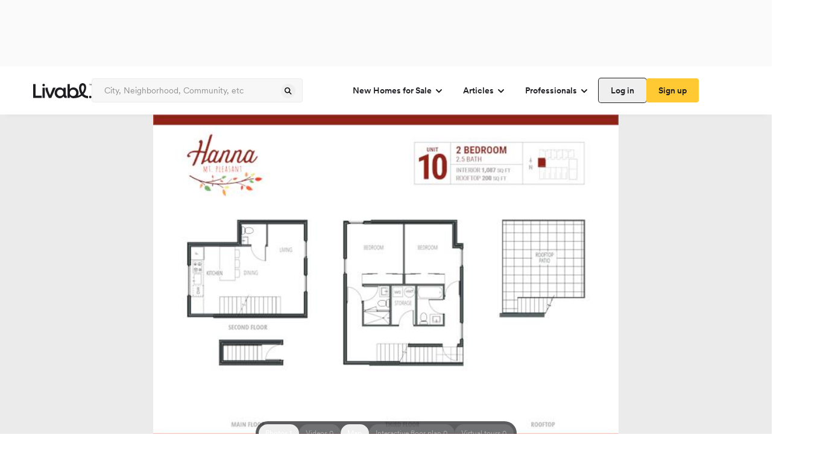

--- FILE ---
content_type: text/javascript
request_url: https://prodlisting.livabl.com/1.0.88/_next/static/chunks/4e6af11a-16b5668ca1330baa.js
body_size: 28989
content:
"use strict";(self.webpackChunk_N_E=self.webpackChunk_N_E||[]).push([[910],{77744:function(e,t,n){let o;n.d(t,{Db:function(){return T},Rj:function(){return e$},b6:function(){return x},vT:function(){return eQ},xT:function(){return eK}});var s,i,r,a,l,u=n(57437),p=n(2265),c=n(54887),d=function(e,t){return(d=Object.setPrototypeOf||({__proto__:[]})instanceof Array&&function(e,t){e.__proto__=t}||function(e,t){for(var n in t)Object.prototype.hasOwnProperty.call(t,n)&&(e[n]=t[n])})(e,t)};function g(e,t){if("function"!=typeof t&&null!==t)throw TypeError("Class extends value "+String(t)+" is not a constructor or null");function n(){this.constructor=e}d(e,t),e.prototype=null===t?Object.create(t):(n.prototype=t.prototype,new n)}var h=function(){return(h=Object.assign||function(e){for(var t,n=1,o=arguments.length;n<o;n++)for(var s in t=arguments[n])Object.prototype.hasOwnProperty.call(t,s)&&(e[s]=t[s]);return e}).apply(this,arguments)};function m(e,t){var n={};for(var o in e)Object.prototype.hasOwnProperty.call(e,o)&&0>t.indexOf(o)&&(n[o]=e[o]);if(null!=e&&"function"==typeof Object.getOwnPropertySymbols)for(var s=0,o=Object.getOwnPropertySymbols(e);s<o.length;s++)0>t.indexOf(o[s])&&Object.prototype.propertyIsEnumerable.call(e,o[s])&&(n[o[s]]=e[o[s]]);return n}function f(e){return e&&e.__esModule&&Object.prototype.hasOwnProperty.call(e,"default")?e.default:e}var v=f(function(e,t,n,o,s,i,r,a){if(!e){var l;if(void 0===t)l=Error("Minified exception occurred; use the non-minified dev environment for the full error message and additional helpful warnings.");else{var u=[n,o,s,i,r,a],p=0;(l=Error(t.replace(/%s/g,function(){return u[p++]}))).name="Invariant Violation"}throw l.framesToPop=1,l}}),y=(0,p.createContext)(null);function L(e){google.maps.event.removeListener(e)}function C(e){void 0===e&&(e=[]),e.forEach(L)}function b(e){var t,n,o,s=e.updaterMap,i=e.eventMap,r=e.prevProps,a=e.nextProps,l=e.instance,u=(t=function(e,t,n){return"function"==typeof a[n]&&e.push(google.maps.event.addListener(l,t,a[n])),e},n=[],Object.keys(i).reduce(function(e,n){return t(e,i[n],n)},n));return o={},function(e,t){Object.keys(e).forEach(function(n){return t(e[n],n)})}(s,function(e,t){var n=a[t];n!==r[t]&&(o[t]=n,e(l,n))}),u}var M={onDblClick:"dblclick",onDragEnd:"dragend",onDragStart:"dragstart",onMapTypeIdChanged:"maptypeid_changed",onMouseMove:"mousemove",onMouseOut:"mouseout",onMouseOver:"mouseover",onMouseDown:"mousedown",onMouseUp:"mouseup",onRightClick:"rightclick",onTilesLoaded:"tilesloaded",onBoundsChanged:"bounds_changed",onCenterChanged:"center_changed",onClick:"click",onDrag:"drag",onHeadingChanged:"heading_changed",onIdle:"idle",onProjectionChanged:"projection_changed",onResize:"resize",onTiltChanged:"tilt_changed",onZoomChanged:"zoom_changed"},E={extraMapTypes:function(e,t){t.forEach(function(t,n){e.mapTypes.set(String(n),t)})},center:function(e,t){e.setCenter(t)},clickableIcons:function(e,t){e.setClickableIcons(t)},heading:function(e,t){e.setHeading(t)},mapTypeId:function(e,t){e.setMapTypeId(t)},options:function(e,t){e.setOptions(t)},streetView:function(e,t){e.setStreetView(t)},tilt:function(e,t){e.setTilt(t)},zoom:function(e,t){e.setZoom(t)}};(0,p.memo)(function(e){var t=e.children,n=e.options,o=e.id,s=e.mapContainerStyle,i=e.mapContainerClassName,r=e.center,a=e.onClick,l=e.onDblClick,c=e.onDrag,d=e.onDragEnd,g=e.onDragStart,h=e.onMouseMove,m=e.onMouseOut,f=e.onMouseOver,v=e.onMouseDown,L=e.onMouseUp,C=e.onRightClick,b=e.onCenterChanged,M=e.onLoad,E=e.onUnmount,x=(0,p.useState)(null),k=x[0],w=x[1],S=(0,p.useRef)(null),P=(0,p.useState)(null),I=P[0],D=P[1],O=(0,p.useState)(null),B=O[0],T=O[1],_=(0,p.useState)(null),U=_[0],z=_[1],R=(0,p.useState)(null),A=R[0],Z=R[1],V=(0,p.useState)(null),W=V[0],j=V[1],N=(0,p.useState)(null),H=N[0],G=N[1],F=(0,p.useState)(null),Y=F[0],$=F[1],K=(0,p.useState)(null),q=K[0],J=K[1],X=(0,p.useState)(null),Q=X[0],ee=X[1],et=(0,p.useState)(null),en=et[0],eo=et[1],es=(0,p.useState)(null),ei=es[0],er=es[1],ea=(0,p.useState)(null),el=ea[0],eu=ea[1];return(0,p.useEffect)(function(){n&&null!==k&&k.setOptions(n)},[k,n]),(0,p.useEffect)(function(){null!==k&&void 0!==r&&k.setCenter(r)},[k,r]),(0,p.useEffect)(function(){k&&l&&(null!==B&&google.maps.event.removeListener(B),T(google.maps.event.addListener(k,"dblclick",l)))},[l]),(0,p.useEffect)(function(){k&&d&&(null!==U&&google.maps.event.removeListener(U),z(google.maps.event.addListener(k,"dragend",d)))},[d]),(0,p.useEffect)(function(){k&&g&&(null!==A&&google.maps.event.removeListener(A),Z(google.maps.event.addListener(k,"dragstart",g)))},[g]),(0,p.useEffect)(function(){k&&v&&(null!==W&&google.maps.event.removeListener(W),j(google.maps.event.addListener(k,"mousedown",v)))},[v]),(0,p.useEffect)(function(){k&&h&&(null!==H&&google.maps.event.removeListener(H),G(google.maps.event.addListener(k,"mousemove",h)))},[h]),(0,p.useEffect)(function(){k&&m&&(null!==Y&&google.maps.event.removeListener(Y),$(google.maps.event.addListener(k,"mouseout",m)))},[m]),(0,p.useEffect)(function(){k&&f&&(null!==q&&google.maps.event.removeListener(q),J(google.maps.event.addListener(k,"mouseover",f)))},[f]),(0,p.useEffect)(function(){k&&L&&(null!==Q&&google.maps.event.removeListener(Q),ee(google.maps.event.addListener(k,"mouseup",L)))},[L]),(0,p.useEffect)(function(){k&&C&&(null!==en&&google.maps.event.removeListener(en),eo(google.maps.event.addListener(k,"rightclick",C)))},[C]),(0,p.useEffect)(function(){k&&a&&(null!==ei&&google.maps.event.removeListener(ei),er(google.maps.event.addListener(k,"click",a)))},[a]),(0,p.useEffect)(function(){k&&c&&(null!==el&&google.maps.event.removeListener(el),eu(google.maps.event.addListener(k,"drag",c)))},[c]),(0,p.useEffect)(function(){k&&b&&(null!==I&&google.maps.event.removeListener(I),D(google.maps.event.addListener(k,"center_changed",b)))},[a]),(0,p.useEffect)(function(){var e=null===S.current?null:new google.maps.Map(S.current,n);return w(e),null!==e&&M&&M(e),function(){null!==e&&E&&E(e)}},[]),(0,u.jsx)("div",{id:o,ref:S,style:s,className:i,children:(0,u.jsx)(y.Provider,{value:k,children:null!==k?t:null})})});var x=function(e){function t(){var t=null!==e&&e.apply(this,arguments)||this;return t.state={map:null},t.registeredEvents=[],t.mapRef=null,t.getInstance=function(){return null===t.mapRef?null:new google.maps.Map(t.mapRef,t.props.options)},t.panTo=function(e){var n=t.getInstance();n&&n.panTo(e)},t.setMapCallback=function(){null!==t.state.map&&t.props.onLoad&&t.props.onLoad(t.state.map)},t.getRef=function(e){t.mapRef=e},t}return g(t,e),t.prototype.componentDidMount=function(){var e=this.getInstance();this.registeredEvents=b({updaterMap:E,eventMap:M,prevProps:{},nextProps:this.props,instance:e}),this.setState(function(){return{map:e}},this.setMapCallback)},t.prototype.componentDidUpdate=function(e){null!==this.state.map&&(C(this.registeredEvents),this.registeredEvents=b({updaterMap:E,eventMap:M,prevProps:e,nextProps:this.props,instance:this.state.map}))},t.prototype.componentWillUnmount=function(){null!==this.state.map&&(this.props.onUnmount&&this.props.onUnmount(this.state.map),C(this.registeredEvents))},t.prototype.render=function(){return(0,u.jsx)("div",{id:this.props.id,ref:this.getRef,style:this.props.mapContainerStyle,className:this.props.mapContainerClassName,children:(0,u.jsx)(y.Provider,{value:this.state.map,children:null!==this.state.map?this.props.children:null})})},t}(p.PureComponent),k="undefined"!=typeof document;function w(e){var t=e.url,n=e.id,o=e.nonce;return k?new Promise(function(e,s){var i=document.getElementById(n),r=window;if(i){var a=i.getAttribute("data-state");if(i.src===t&&"error"!==a){if("ready"===a)return e(n);var l=r.initMap,u=i.onerror;return r.initMap=function(){l&&l(),e(n)},void(i.onerror=function(e){u&&u(e),s(e)})}i.remove()}var p=document.createElement("script");p.type="text/javascript",p.src=t,p.id=n,p.async=!0,p.nonce=o||"",p.onerror=function(e){p.setAttribute("data-state","error"),s(e)},r.initMap=function(){p.setAttribute("data-state","ready"),e(n)},document.head.appendChild(p)}).catch(function(e){throw console.error("injectScript error: ",e),e}):Promise.reject(Error("document is undefined"))}function S(e){var t=e.href;return!!t&&(0===t.indexOf("https://fonts.googleapis.com/css?family=Roboto")||0===t.indexOf("https://fonts.googleapis.com/css?family=Google+Sans+Text"))||("style"===e.tagName.toLowerCase()&&e.styleSheet&&e.styleSheet.cssText&&0===e.styleSheet.cssText.replace("\r\n","").indexOf(".gm-style")?(e.styleSheet.cssText="",!0):"style"===e.tagName.toLowerCase()&&e.innerHTML&&0===e.innerHTML.replace("\r\n","").indexOf(".gm-style")?(e.innerHTML="",!0):"style"===e.tagName.toLowerCase()&&!e.styleSheet&&!e.innerHTML)}function P(){var e=document.getElementsByTagName("head")[0];if(e){var t=e.insertBefore.bind(e);e.insertBefore=function(n,o){return S(n)||Reflect.apply(t,e,[n,o]),n};var n=e.appendChild.bind(e);e.appendChild=function(t){return S(t)||Reflect.apply(n,e,[t]),t}}}function I(e){var t=e.googleMapsApiKey,n=e.googleMapsClientId,o=e.version,s=void 0===o?"weekly":o,i=e.language,r=e.region,a=e.libraries,l=e.channel,u=e.mapIds,p=e.authReferrerPolicy,c=[];return v(t&&n||!(t&&n),"You need to specify either googleMapsApiKey or googleMapsClientId for @react-google-maps/api load script to work. You cannot use both at the same time."),t?c.push("key=".concat(t)):n&&c.push("client=".concat(n)),s&&c.push("v=".concat(s)),i&&c.push("language=".concat(i)),r&&c.push("region=".concat(r)),a&&a.length&&c.push("libraries=".concat(a.sort().join(","))),l&&c.push("channel=".concat(l)),u&&u.length&&c.push("map_ids=".concat(u.join(","))),p&&c.push("auth_referrer_policy=".concat(p)),c.push("callback=initMap"),"https://maps.googleapis.com/maps/api/js?".concat(c.join("&"))}var D=!1;function O(){return(0,u.jsx)("div",{children:"Loading..."})}var B={id:"script-loader",version:"weekly"};function T(e){var t=e.id,n=void 0===t?B.id:t,o=e.version,s=void 0===o?B.version:o,i=e.nonce,a=e.googleMapsApiKey,l=e.googleMapsClientId,u=e.language,c=e.region,d=e.libraries,g=e.preventGoogleFontsLoading,h=e.channel,m=e.mapIds,f=e.authReferrerPolicy,y=(0,p.useRef)(!1),L=(0,p.useState)(!1),C=L[0],b=L[1],M=(0,p.useState)(void 0),E=M[0],x=M[1];(0,p.useEffect)(function(){return y.current=!0,function(){y.current=!1}},[]),(0,p.useEffect)(function(){k&&g&&P()},[g]),(0,p.useEffect)(function(){C&&v(!!window.google,"useLoadScript was marked as loaded, but window.google is not present. Something went wrong.")},[C]);var S=I({version:s,googleMapsApiKey:a,googleMapsClientId:l,language:u,region:c,libraries:d,channel:h,mapIds:m,authReferrerPolicy:f});(0,p.useEffect)(function(){if(k){if(window.google&&window.google.maps&&r===S){e();return}w({id:n,url:S,nonce:i}).then(e).catch(function(e){y.current&&x(e),console.warn("\n        There has been an Error with loading Google Maps API script, please check that you provided correct google API key (".concat(a||"-",") or Client ID (").concat(l||"-",")\n        Otherwise it is a Network issue.\n      ")),console.error(e)})}function e(){y.current&&(b(!0),r=S)}},[n,S,i]);var D=(0,p.useRef)();return(0,p.useEffect)(function(){D.current&&d!==D.current&&console.warn("Performance warning! LoadScript has been reloaded unintentionally! You should not pass `libraries` prop as new array. Please keep an array of libraries as static class property for Components and PureComponents, or just a const variable outside of component, or somewhere in config files or ENV variables"),D.current=d},[d]),{isLoaded:C,loadError:E,url:S}}!function(e){function t(){var t=null!==e&&e.apply(this,arguments)||this;return t.check=(0,p.createRef)(),t.state={loaded:!1},t.cleanupCallback=function(){delete window.google.maps,t.injectScript()},t.isCleaningUp=function(){var e,n,o;return e=void 0,n=void 0,o=function(){function e(e){if(D){if(k)var t=window.setInterval(function(){D||(window.clearInterval(t),e())},1)}else e()}return function(e,t){var n,o,s,i,r={label:0,sent:function(){if(1&s[0])throw s[1];return s[1]},trys:[],ops:[]};return i={next:a(0),throw:a(1),return:a(2)},"function"==typeof Symbol&&(i[Symbol.iterator]=function(){return this}),i;function a(i){return function(a){return function(i){if(n)throw TypeError("Generator is already executing.");for(;r;)try{if(n=1,o&&(s=2&i[0]?o.return:i[0]?o.throw||((s=o.return)&&s.call(o),0):o.next)&&!(s=s.call(o,i[1])).done)return s;switch(o=0,s&&(i=[2&i[0],s.value]),i[0]){case 0:case 1:s=i;break;case 4:return r.label++,{value:i[1],done:!1};case 5:r.label++,o=i[1],i=[0];continue;case 7:i=r.ops.pop(),r.trys.pop();continue;default:if(!(s=(s=r.trys).length>0&&s[s.length-1])&&(6===i[0]||2===i[0])){r=0;continue}if(3===i[0]&&(!s||i[1]>s[0]&&i[1]<s[3])){r.label=i[1];break}if(6===i[0]&&r.label<s[1]){r.label=s[1],s=i;break}if(s&&r.label<s[2]){r.label=s[2],r.ops.push(i);break}s[2]&&r.ops.pop(),r.trys.pop();continue}i=t.call(e,r)}catch(e){i=[6,e],o=0}finally{n=s=0}if(5&i[0])throw i[1];return{value:i[0]?i[1]:void 0,done:!0}}([i,a])}}}(this,function(t){return[2,new Promise(e)]})},new(n||(n=Promise))(function(s,i){function r(e){try{l(o.next(e))}catch(e){i(e)}}function a(e){try{l(o.throw(e))}catch(e){i(e)}}function l(e){var t;e.done?s(e.value):((t=e.value)instanceof n?t:new n(function(e){e(t)})).then(r,a)}l((o=o.apply(t,e||[])).next())})},t.cleanup=function(){D=!0;var e=document.getElementById(t.props.id);e&&e.parentNode&&e.parentNode.removeChild(e),Array.prototype.slice.call(document.getElementsByTagName("script")).filter(function(e){return"string"==typeof e.src&&e.src.includes("maps.googleapis")}).forEach(function(e){e.parentNode&&e.parentNode.removeChild(e)}),Array.prototype.slice.call(document.getElementsByTagName("link")).filter(function(e){return"https://fonts.googleapis.com/css?family=Roboto:300,400,500,700|Google+Sans"===e.href}).forEach(function(e){e.parentNode&&e.parentNode.removeChild(e)}),Array.prototype.slice.call(document.getElementsByTagName("style")).filter(function(e){return void 0!==e.innerText&&e.innerText.length>0&&e.innerText.includes(".gm-")}).forEach(function(e){e.parentNode&&e.parentNode.removeChild(e)})},t.injectScript=function(){t.props.preventGoogleFontsLoading&&P(),v(!!t.props.id,'LoadScript requires "id" prop to be a string: %s',t.props.id),w({id:t.props.id,nonce:t.props.nonce,url:I(t.props)}).then(function(){t.props.onLoad&&t.props.onLoad(),t.setState(function(){return{loaded:!0}})}).catch(function(e){t.props.onError&&t.props.onError(e),console.error("\n          There has been an Error with loading Google Maps API script, please check that you provided correct google API key (".concat(t.props.googleMapsApiKey||"-",") or Client ID (").concat(t.props.googleMapsClientId||"-",") to <LoadScript />\n          Otherwise it is a Network issue.\n        "))})},t}g(t,e),t.prototype.componentDidMount=function(){if(k){if(window.google&&window.google.maps&&!D){console.error("google api is already presented");return}this.isCleaningUp().then(this.injectScript).catch(function(e){console.error("Error at injecting script after cleaning up: ",e)})}},t.prototype.componentDidUpdate=function(e){this.props.libraries!==e.libraries&&console.warn("Performance warning! LoadScript has been reloaded unintentionally! You should not pass `libraries` prop as new array. Please keep an array of libraries as static class property for Components and PureComponents, or just a const variable outside of component, or somewhere in config files or ENV variables"),k&&e.language!==this.props.language&&(this.cleanup(),this.setState(function(){return{loaded:!1}},this.cleanupCallback))},t.prototype.componentWillUnmount=function(){var e=this;k&&(this.cleanup(),window.setTimeout(function(){e.check.current||(delete window.google,D=!1)},1),this.props.onUnmount&&this.props.onUnmount())},t.prototype.render=function(){return(0,u.jsxs)(u.Fragment,{children:[(0,u.jsx)("div",{ref:this.check}),this.state.loaded?this.props.children:this.props.loadingElement||(0,u.jsx)(O,{})]})},t.defaultProps=B}(p.PureComponent);var _=(0,u.jsx)(O,{});(0,p.memo)(function(e){var t=e.loadingElement,n=e.onLoad,o=e.onError,s=e.onUnmount,i=e.children,r=T(m(e,["loadingElement","onLoad","onError","onUnmount","children"])),a=r.isLoaded,l=r.loadError;return(0,p.useEffect)(function(){a&&"function"==typeof n&&n()},[a,n]),(0,p.useEffect)(function(){l&&"function"==typeof o&&o(l)},[l,o]),(0,p.useEffect)(function(){return function(){s&&s()}},[s]),a?i:t||_}),(s=a||(a={}))[s.INITIALIZED=0]="INITIALIZED",s[s.LOADING=1]="LOADING",s[s.SUCCESS=2]="SUCCESS",s[s.FAILURE=3]="FAILURE";var U={},z={options:function(e,t){e.setOptions(t)}};(0,p.memo)(function(e){var t=e.options,n=e.onLoad,o=e.onUnmount,s=(0,p.useContext)(y),i=(0,p.useState)(null),r=i[0],a=i[1];return(0,p.useEffect)(function(){null!==r&&r.setMap(s)},[s]),(0,p.useEffect)(function(){t&&null!==r&&r.setOptions(t)},[r,t]),(0,p.useEffect)(function(){var e=new google.maps.TrafficLayer(h(h({},t||{}),{map:s}));return a(e),n&&n(e),function(){null!==r&&(o&&o(r),r.setMap(null))}},[]),null}),function(e){function t(){var t=null!==e&&e.apply(this,arguments)||this;return t.state={trafficLayer:null},t.setTrafficLayerCallback=function(){null!==t.state.trafficLayer&&t.props.onLoad&&t.props.onLoad(t.state.trafficLayer)},t.registeredEvents=[],t}g(t,e),t.prototype.componentDidMount=function(){var e=new google.maps.TrafficLayer(h(h({},this.props.options||{}),{map:this.context}));this.registeredEvents=b({updaterMap:z,eventMap:U,prevProps:{},nextProps:this.props,instance:e}),this.setState(function(){return{trafficLayer:e}},this.setTrafficLayerCallback)},t.prototype.componentDidUpdate=function(e){null!==this.state.trafficLayer&&(C(this.registeredEvents),this.registeredEvents=b({updaterMap:z,eventMap:U,prevProps:e,nextProps:this.props,instance:this.state.trafficLayer}))},t.prototype.componentWillUnmount=function(){null!==this.state.trafficLayer&&(this.props.onUnmount&&this.props.onUnmount(this.state.trafficLayer),C(this.registeredEvents),this.state.trafficLayer.setMap(null))},t.prototype.render=function(){return null},t.contextType=y}(p.PureComponent),(0,p.memo)(function(e){var t=e.onLoad,n=e.onUnmount,o=(0,p.useContext)(y),s=(0,p.useState)(null),i=s[0],r=s[1];return(0,p.useEffect)(function(){null!==i&&i.setMap(o)},[o]),(0,p.useEffect)(function(){var e=new google.maps.BicyclingLayer;return r(e),e.setMap(o),t&&t(e),function(){null!==e&&(n&&n(e),e.setMap(null))}},[]),null}),function(e){function t(){var t=null!==e&&e.apply(this,arguments)||this;return t.state={bicyclingLayer:null},t.setBicyclingLayerCallback=function(){null!==t.state.bicyclingLayer&&(t.state.bicyclingLayer.setMap(t.context),t.props.onLoad&&t.props.onLoad(t.state.bicyclingLayer))},t}g(t,e),t.prototype.componentDidMount=function(){var e=new google.maps.BicyclingLayer;this.setState(function(){return{bicyclingLayer:e}},this.setBicyclingLayerCallback)},t.prototype.componentWillUnmount=function(){null!==this.state.bicyclingLayer&&(this.props.onUnmount&&this.props.onUnmount(this.state.bicyclingLayer),this.state.bicyclingLayer.setMap(null))},t.prototype.render=function(){return null},t.contextType=y}(p.PureComponent),(0,p.memo)(function(e){var t=e.onLoad,n=e.onUnmount,o=(0,p.useContext)(y),s=(0,p.useState)(null),i=s[0],r=s[1];return(0,p.useEffect)(function(){null!==i&&i.setMap(o)},[o]),(0,p.useEffect)(function(){var e=new google.maps.TransitLayer;return r(e),e.setMap(o),t&&t(e),function(){null!==i&&(n&&n(i),i.setMap(null))}},[]),null}),function(e){function t(){var t=null!==e&&e.apply(this,arguments)||this;return t.state={transitLayer:null},t.setTransitLayerCallback=function(){null!==t.state.transitLayer&&(t.state.transitLayer.setMap(t.context),t.props.onLoad&&t.props.onLoad(t.state.transitLayer))},t}g(t,e),t.prototype.componentDidMount=function(){var e=new google.maps.TransitLayer;this.setState(function(){return{transitLayer:e}},this.setTransitLayerCallback)},t.prototype.componentWillUnmount=function(){null!==this.state.transitLayer&&(this.props.onUnmount&&this.props.onUnmount(this.state.transitLayer),this.state.transitLayer.setMap(null))},t.prototype.render=function(){return null},t.contextType=y}(p.PureComponent);var R={onCircleComplete:"circlecomplete",onMarkerComplete:"markercomplete",onOverlayComplete:"overlaycomplete",onPolygonComplete:"polygoncomplete",onPolylineComplete:"polylinecomplete",onRectangleComplete:"rectanglecomplete"},A={drawingMode:function(e,t){e.setDrawingMode(t)},options:function(e,t){e.setOptions(t)}};(0,p.memo)(function(e){var t=e.options,n=e.drawingMode,o=e.onCircleComplete,s=e.onMarkerComplete,i=e.onOverlayComplete,r=e.onPolygonComplete,a=e.onPolylineComplete,l=e.onRectangleComplete,u=e.onLoad,c=e.onUnmount,d=(0,p.useContext)(y),g=(0,p.useState)(null),m=g[0],f=g[1],L=(0,p.useState)(null),C=L[0],b=L[1],M=(0,p.useState)(null),E=M[0],x=M[1],k=(0,p.useState)(null),w=k[0],S=k[1],P=(0,p.useState)(null),I=P[0],D=P[1],O=(0,p.useState)(null),B=O[0],T=O[1],_=(0,p.useState)(null),U=_[0],z=_[1];return(0,p.useEffect)(function(){null!==m&&m.setMap(d)},[d]),(0,p.useEffect)(function(){t&&null!==m&&m.setOptions(t)},[m,t]),(0,p.useEffect)(function(){null!==m&&m.setDrawingMode(null!=n?n:null)},[m,n]),(0,p.useEffect)(function(){m&&o&&(null!==C&&google.maps.event.removeListener(C),b(google.maps.event.addListener(m,"circlecomplete",o)))},[m,o]),(0,p.useEffect)(function(){m&&s&&(null!==E&&google.maps.event.removeListener(E),x(google.maps.event.addListener(m,"markercomplete",s)))},[m,s]),(0,p.useEffect)(function(){m&&i&&(null!==w&&google.maps.event.removeListener(w),S(google.maps.event.addListener(m,"overlaycomplete",i)))},[m,i]),(0,p.useEffect)(function(){m&&r&&(null!==I&&google.maps.event.removeListener(I),D(google.maps.event.addListener(m,"polygoncomplete",r)))},[m,r]),(0,p.useEffect)(function(){m&&a&&(null!==B&&google.maps.event.removeListener(B),T(google.maps.event.addListener(m,"polylinecomplete",a)))},[m,a]),(0,p.useEffect)(function(){m&&l&&(null!==U&&google.maps.event.removeListener(U),z(google.maps.event.addListener(m,"rectanglecomplete",l)))},[m,l]),(0,p.useEffect)(function(){v(!!google.maps.drawing,"Did you include prop libraries={['drawing']} in the URL? %s",google.maps.drawing);var e=new google.maps.drawing.DrawingManager(h(h({},t||{}),{map:d}));return n&&e.setDrawingMode(n),o&&b(google.maps.event.addListener(e,"circlecomplete",o)),s&&x(google.maps.event.addListener(e,"markercomplete",s)),i&&S(google.maps.event.addListener(e,"overlaycomplete",i)),r&&D(google.maps.event.addListener(e,"polygoncomplete",r)),a&&T(google.maps.event.addListener(e,"polylinecomplete",a)),l&&z(google.maps.event.addListener(e,"rectanglecomplete",l)),f(e),u&&u(e),function(){null!==m&&(C&&google.maps.event.removeListener(C),E&&google.maps.event.removeListener(E),w&&google.maps.event.removeListener(w),I&&google.maps.event.removeListener(I),B&&google.maps.event.removeListener(B),U&&google.maps.event.removeListener(U),c&&c(m),m.setMap(null))}},[]),null}),function(e){function t(t){var n=e.call(this,t)||this;return n.registeredEvents=[],n.state={drawingManager:null},n.setDrawingManagerCallback=function(){null!==n.state.drawingManager&&n.props.onLoad&&n.props.onLoad(n.state.drawingManager)},v(!!google.maps.drawing,"Did you include prop libraries={['drawing']} in the URL? %s",google.maps.drawing),n}g(t,e),t.prototype.componentDidMount=function(){var e=new google.maps.drawing.DrawingManager(h(h({},this.props.options||{}),{map:this.context}));this.registeredEvents=b({updaterMap:A,eventMap:R,prevProps:{},nextProps:this.props,instance:e}),this.setState(function(){return{drawingManager:e}},this.setDrawingManagerCallback)},t.prototype.componentDidUpdate=function(e){null!==this.state.drawingManager&&(C(this.registeredEvents),this.registeredEvents=b({updaterMap:A,eventMap:R,prevProps:e,nextProps:this.props,instance:this.state.drawingManager}))},t.prototype.componentWillUnmount=function(){null!==this.state.drawingManager&&(this.props.onUnmount&&this.props.onUnmount(this.state.drawingManager),C(this.registeredEvents),this.state.drawingManager.setMap(null))},t.prototype.render=function(){return null},t.contextType=y}(p.PureComponent);var Z={onAnimationChanged:"animation_changed",onClick:"click",onClickableChanged:"clickable_changed",onCursorChanged:"cursor_changed",onDblClick:"dblclick",onDrag:"drag",onDragEnd:"dragend",onDraggableChanged:"draggable_changed",onDragStart:"dragstart",onFlatChanged:"flat_changed",onIconChanged:"icon_changed",onMouseDown:"mousedown",onMouseOut:"mouseout",onMouseOver:"mouseover",onMouseUp:"mouseup",onPositionChanged:"position_changed",onRightClick:"rightclick",onShapeChanged:"shape_changed",onTitleChanged:"title_changed",onVisibleChanged:"visible_changed",onZindexChanged:"zindex_changed"},V={animation:function(e,t){e.setAnimation(t)},clickable:function(e,t){e.setClickable(t)},cursor:function(e,t){e.setCursor(t)},draggable:function(e,t){e.setDraggable(t)},icon:function(e,t){e.setIcon(t)},label:function(e,t){e.setLabel(t)},map:function(e,t){e.setMap(t)},opacity:function(e,t){e.setOpacity(t)},options:function(e,t){e.setOptions(t)},position:function(e,t){e.setPosition(t)},shape:function(e,t){e.setShape(t)},title:function(e,t){e.setTitle(t)},visible:function(e,t){e.setVisible(t)},zIndex:function(e,t){e.setZIndex(t)}},W={};(0,p.memo)(function(e){var t=e.position,n=e.options,o=e.clusterer,s=e.noClustererRedraw,i=e.children,r=e.draggable,a=e.visible,l=e.animation,c=e.clickable,d=e.cursor,g=e.icon,m=e.label,f=e.opacity,v=e.shape,L=e.title,C=e.zIndex,b=e.onClick,M=e.onDblClick,E=e.onDrag,x=e.onDragEnd,k=e.onDragStart,w=e.onMouseOut,S=e.onMouseOver,P=e.onMouseUp,I=e.onMouseDown,D=e.onRightClick,O=e.onClickableChanged,B=e.onCursorChanged,T=e.onAnimationChanged,_=e.onDraggableChanged,U=e.onFlatChanged,z=e.onIconChanged,R=e.onPositionChanged,A=e.onShapeChanged,Z=e.onTitleChanged,V=e.onVisibleChanged,j=e.onZindexChanged,N=e.onLoad,H=e.onUnmount,G=(0,p.useContext)(y),F=(0,p.useState)(null),Y=F[0],$=F[1],K=(0,p.useState)(null),q=K[0],J=K[1],X=(0,p.useState)(null),Q=X[0],ee=X[1],et=(0,p.useState)(null),en=et[0],eo=et[1],es=(0,p.useState)(null),ei=es[0],er=es[1],ea=(0,p.useState)(null),el=ea[0],eu=ea[1],ep=(0,p.useState)(null),ec=ep[0],ed=ep[1],eg=(0,p.useState)(null),eh=eg[0],em=eg[1],ef=(0,p.useState)(null),ev=ef[0],ey=ef[1],eL=(0,p.useState)(null),eC=eL[0],eb=eL[1],eM=(0,p.useState)(null),eE=eM[0],ex=eM[1],ek=(0,p.useState)(null),ew=ek[0],eS=ek[1],eP=(0,p.useState)(null),eI=eP[0],eD=eP[1],eO=(0,p.useState)(null),eB=eO[0],eT=eO[1],e_=(0,p.useState)(null),eU=e_[0],ez=e_[1],eR=(0,p.useState)(null),eA=eR[0],eZ=eR[1],eV=(0,p.useState)(null),eW=eV[0],ej=eV[1],eN=(0,p.useState)(null),eH=eN[0],eG=eN[1],eF=(0,p.useState)(null),eY=eF[0],e$=eF[1],eK=(0,p.useState)(null),eq=eK[0],eJ=eK[1],eX=(0,p.useState)(null),eQ=eX[0],e0=eX[1],e1=(0,p.useState)(null),e2=e1[0],e3=e1[1];(0,p.useEffect)(function(){null!==Y&&Y.setMap(G)},[G]),(0,p.useEffect)(function(){void 0!==n&&null!==Y&&Y.setOptions(n)},[Y,n]),(0,p.useEffect)(function(){void 0!==r&&null!==Y&&Y.setDraggable(r)},[Y,r]),(0,p.useEffect)(function(){t&&null!==Y&&Y.setPosition(t)},[Y,t]),(0,p.useEffect)(function(){void 0!==a&&null!==Y&&Y.setVisible(a)},[Y,a]),(0,p.useEffect)(function(){null==Y||Y.setAnimation(l)},[Y,l]),(0,p.useEffect)(function(){Y&&void 0!==c&&Y.setClickable(c)},[Y,c]),(0,p.useEffect)(function(){Y&&void 0!==d&&Y.setCursor(d)},[Y,d]),(0,p.useEffect)(function(){Y&&void 0!==g&&Y.setIcon(g)},[Y,g]),(0,p.useEffect)(function(){Y&&void 0!==m&&Y.setLabel(m)},[Y,m]),(0,p.useEffect)(function(){Y&&void 0!==f&&Y.setOpacity(f)},[Y,f]),(0,p.useEffect)(function(){Y&&void 0!==v&&Y.setShape(v)},[Y,v]),(0,p.useEffect)(function(){Y&&void 0!==L&&Y.setTitle(L)},[Y,L]),(0,p.useEffect)(function(){Y&&void 0!==C&&Y.setZIndex(C)},[Y,C]),(0,p.useEffect)(function(){Y&&M&&(null!==q&&google.maps.event.removeListener(q),J(google.maps.event.addListener(Y,"dblclick",M)))},[M]),(0,p.useEffect)(function(){Y&&x&&(null!==Q&&google.maps.event.removeListener(Q),ee(google.maps.event.addListener(Y,"dragend",x)))},[x]),(0,p.useEffect)(function(){Y&&k&&(null!==en&&google.maps.event.removeListener(en),eo(google.maps.event.addListener(Y,"dragstart",k)))},[k]),(0,p.useEffect)(function(){Y&&I&&(null!==ei&&google.maps.event.removeListener(ei),er(google.maps.event.addListener(Y,"mousedown",I)))},[I]),(0,p.useEffect)(function(){Y&&w&&(null!==el&&google.maps.event.removeListener(el),eu(google.maps.event.addListener(Y,"mouseout",w)))},[w]),(0,p.useEffect)(function(){Y&&S&&(null!==ec&&google.maps.event.removeListener(ec),ed(google.maps.event.addListener(Y,"mouseover",S)))},[S]),(0,p.useEffect)(function(){Y&&P&&(null!==eh&&google.maps.event.removeListener(eh),em(google.maps.event.addListener(Y,"mouseup",P)))},[P]),(0,p.useEffect)(function(){Y&&D&&(null!==ev&&google.maps.event.removeListener(ev),ey(google.maps.event.addListener(Y,"rightclick",D)))},[D]),(0,p.useEffect)(function(){Y&&b&&(null!==eC&&google.maps.event.removeListener(eC),eb(google.maps.event.addListener(Y,"click",b)))},[b]),(0,p.useEffect)(function(){Y&&E&&(null!==eE&&google.maps.event.removeListener(eE),ex(google.maps.event.addListener(Y,"drag",E)))},[E]),(0,p.useEffect)(function(){Y&&O&&(null!==ew&&google.maps.event.removeListener(ew),eS(google.maps.event.addListener(Y,"clickable_changed",O)))},[O]),(0,p.useEffect)(function(){Y&&B&&(null!==eI&&google.maps.event.removeListener(eI),eD(google.maps.event.addListener(Y,"cursor_changed",B)))},[B]),(0,p.useEffect)(function(){Y&&T&&(null!==eB&&google.maps.event.removeListener(eB),eT(google.maps.event.addListener(Y,"animation_changed",T)))},[T]),(0,p.useEffect)(function(){Y&&_&&(null!==eU&&google.maps.event.removeListener(eU),ez(google.maps.event.addListener(Y,"draggable_changed",_)))},[_]),(0,p.useEffect)(function(){Y&&U&&(null!==eA&&google.maps.event.removeListener(eA),eZ(google.maps.event.addListener(Y,"flat_changed",U)))},[U]),(0,p.useEffect)(function(){Y&&z&&(null!==eW&&google.maps.event.removeListener(eW),ej(google.maps.event.addListener(Y,"icon_changed",z)))},[z]),(0,p.useEffect)(function(){Y&&R&&(null!==eH&&google.maps.event.removeListener(eH),eG(google.maps.event.addListener(Y,"position_changed",R)))},[R]),(0,p.useEffect)(function(){Y&&A&&(null!==eY&&google.maps.event.removeListener(eY),e$(google.maps.event.addListener(Y,"shape_changed",A)))},[A]),(0,p.useEffect)(function(){Y&&Z&&(null!==eq&&google.maps.event.removeListener(eq),eJ(google.maps.event.addListener(Y,"title_changed",Z)))},[Z]),(0,p.useEffect)(function(){Y&&V&&(null!==eQ&&google.maps.event.removeListener(eQ),e0(google.maps.event.addListener(Y,"visible_changed",V)))},[V]),(0,p.useEffect)(function(){Y&&j&&(null!==e2&&google.maps.event.removeListener(e2),e3(google.maps.event.addListener(Y,"zindex_changed",j)))},[j]),(0,p.useEffect)(function(){var e=h(h(h({},n||W),o?W:{map:G}),{position:t}),i=new google.maps.Marker(e);return o?o.addMarker(i,!!s):i.setMap(G),t&&i.setPosition(t),void 0!==a&&i.setVisible(a),void 0!==r&&i.setDraggable(r),void 0!==c&&i.setClickable(c),"string"==typeof d&&i.setCursor(d),g&&i.setIcon(g),void 0!==m&&i.setLabel(m),void 0!==f&&i.setOpacity(f),v&&i.setShape(v),"string"==typeof L&&i.setTitle(L),"number"==typeof C&&i.setZIndex(C),M&&J(google.maps.event.addListener(i,"dblclick",M)),x&&ee(google.maps.event.addListener(i,"dragend",x)),k&&eo(google.maps.event.addListener(i,"dragstart",k)),I&&er(google.maps.event.addListener(i,"mousedown",I)),w&&eu(google.maps.event.addListener(i,"mouseout",w)),S&&ed(google.maps.event.addListener(i,"mouseover",S)),P&&em(google.maps.event.addListener(i,"mouseup",P)),D&&ey(google.maps.event.addListener(i,"rightclick",D)),b&&eb(google.maps.event.addListener(i,"click",b)),E&&ex(google.maps.event.addListener(i,"drag",E)),O&&eS(google.maps.event.addListener(i,"clickable_changed",O)),B&&eD(google.maps.event.addListener(i,"cursor_changed",B)),T&&eT(google.maps.event.addListener(i,"animation_changed",T)),_&&ez(google.maps.event.addListener(i,"draggable_changed",_)),U&&eZ(google.maps.event.addListener(i,"flat_changed",U)),z&&ej(google.maps.event.addListener(i,"icon_changed",z)),R&&eG(google.maps.event.addListener(i,"position_changed",R)),A&&e$(google.maps.event.addListener(i,"shape_changed",A)),Z&&eJ(google.maps.event.addListener(i,"title_changed",Z)),V&&e0(google.maps.event.addListener(i,"visible_changed",V)),j&&e3(google.maps.event.addListener(i,"zindex_changed",j)),$(i),N&&N(i),function(){null!==q&&google.maps.event.removeListener(q),null!==Q&&google.maps.event.removeListener(Q),null!==en&&google.maps.event.removeListener(en),null!==ei&&google.maps.event.removeListener(ei),null!==el&&google.maps.event.removeListener(el),null!==ec&&google.maps.event.removeListener(ec),null!==eh&&google.maps.event.removeListener(eh),null!==ev&&google.maps.event.removeListener(ev),null!==eC&&google.maps.event.removeListener(eC),null!==ew&&google.maps.event.removeListener(ew),null!==eI&&google.maps.event.removeListener(eI),null!==eB&&google.maps.event.removeListener(eB),null!==eU&&google.maps.event.removeListener(eU),null!==eA&&google.maps.event.removeListener(eA),null!==eW&&google.maps.event.removeListener(eW),null!==eH&&google.maps.event.removeListener(eH),null!==eq&&google.maps.event.removeListener(eq),null!==eQ&&google.maps.event.removeListener(eQ),null!==e2&&google.maps.event.removeListener(e2),H&&H(i),o?o.removeMarker(i,!!s):i&&i.setMap(null)}},[]);var e5=(0,p.useMemo)(function(){return i?p.Children.map(i,function(e){return(0,p.isValidElement)(e)?(0,p.cloneElement)(e,{anchor:Y}):e}):null},[i,Y]);return(0,u.jsx)(u.Fragment,{children:e5})||null}),function(e){function t(){var t=null!==e&&e.apply(this,arguments)||this;return t.registeredEvents=[],t}g(t,e),t.prototype.componentDidMount=function(){var e=h(h(h({},this.props.options||W),this.props.clusterer?W:{map:this.context}),{position:this.props.position});this.marker=new google.maps.Marker(e),this.props.clusterer?this.props.clusterer.addMarker(this.marker,!!this.props.noClustererRedraw):this.marker.setMap(this.context),this.registeredEvents=b({updaterMap:V,eventMap:Z,prevProps:{},nextProps:this.props,instance:this.marker}),this.props.onLoad&&this.props.onLoad(this.marker)},t.prototype.componentDidUpdate=function(e){this.marker&&(C(this.registeredEvents),this.registeredEvents=b({updaterMap:V,eventMap:Z,prevProps:e,nextProps:this.props,instance:this.marker}))},t.prototype.componentWillUnmount=function(){this.marker&&(this.props.onUnmount&&this.props.onUnmount(this.marker),C(this.registeredEvents),this.props.clusterer?this.props.clusterer.removeMarker(this.marker,!!this.props.noClustererRedraw):this.marker&&this.marker.setMap(null))},t.prototype.render=function(){var e=this,t=null;return this.props.children&&(t=p.Children.map(this.props.children,function(t){return(0,p.isValidElement)(t)?(0,p.cloneElement)(t,{anchor:e.marker}):t})),t||null},t.contextType=y}(p.PureComponent);var j=function(){function e(t,n){t.getClusterer().extend(e,google.maps.OverlayView),this.cluster=t,this.clusterClassName=this.cluster.getClusterer().getClusterClass(),this.className=this.clusterClassName,this.styles=n,this.center=void 0,this.div=null,this.sums=null,this.visible=!1,this.boundsChangedListener=null,this.url="",this.height=0,this.width=0,this.anchorText=[0,0],this.anchorIcon=[0,0],this.textColor="black",this.textSize=11,this.textDecoration="none",this.fontWeight="bold",this.fontStyle="normal",this.fontFamily="Arial,sans-serif",this.backgroundPosition="0 0",this.cMouseDownInCluster=null,this.cDraggingMapByCluster=null,this.timeOut=null,this.setMap(t.getMap()),this.onBoundsChanged=this.onBoundsChanged.bind(this),this.onMouseDown=this.onMouseDown.bind(this),this.onClick=this.onClick.bind(this),this.onMouseOver=this.onMouseOver.bind(this),this.onMouseOut=this.onMouseOut.bind(this),this.onAdd=this.onAdd.bind(this),this.onRemove=this.onRemove.bind(this),this.draw=this.draw.bind(this),this.hide=this.hide.bind(this),this.show=this.show.bind(this),this.useStyle=this.useStyle.bind(this),this.setCenter=this.setCenter.bind(this),this.getPosFromLatLng=this.getPosFromLatLng.bind(this)}return e.prototype.onBoundsChanged=function(){this.cDraggingMapByCluster=this.cMouseDownInCluster},e.prototype.onMouseDown=function(){this.cMouseDownInCluster=!0,this.cDraggingMapByCluster=!1},e.prototype.onClick=function(e){if(this.cMouseDownInCluster=!1,!this.cDraggingMapByCluster){var t=this.cluster.getClusterer();if(google.maps.event.trigger(t,"click",this.cluster),google.maps.event.trigger(t,"clusterclick",this.cluster),t.getZoomOnClick()){var n=t.getMaxZoom(),o=this.cluster.getBounds(),s=t.getMap();null!==s&&"fitBounds"in s&&s.fitBounds(o),this.timeOut=window.setTimeout(function(){var e=t.getMap();if(null!==e){"fitBounds"in e&&e.fitBounds(o);var s=e.getZoom()||0;null!==n&&s>n&&e.setZoom(n+1)}},100)}e.cancelBubble=!0,e.stopPropagation&&e.stopPropagation()}},e.prototype.onMouseOver=function(){google.maps.event.trigger(this.cluster.getClusterer(),"mouseover",this.cluster)},e.prototype.onMouseOut=function(){google.maps.event.trigger(this.cluster.getClusterer(),"mouseout",this.cluster)},e.prototype.onAdd=function(){this.div=document.createElement("div"),this.div.className=this.className,this.visible&&this.show(),null===(e=this.getPanes())||void 0===e||e.overlayMouseTarget.appendChild(this.div);var e,t=this.getMap();null!==t&&(this.boundsChangedListener=google.maps.event.addListener(t,"bounds_changed",this.onBoundsChanged),this.div.addEventListener("mousedown",this.onMouseDown),this.div.addEventListener("click",this.onClick),this.div.addEventListener("mouseover",this.onMouseOver),this.div.addEventListener("mouseout",this.onMouseOut))},e.prototype.onRemove=function(){this.div&&this.div.parentNode&&(this.hide(),null!==this.boundsChangedListener&&google.maps.event.removeListener(this.boundsChangedListener),this.div.removeEventListener("mousedown",this.onMouseDown),this.div.removeEventListener("click",this.onClick),this.div.removeEventListener("mouseover",this.onMouseOver),this.div.removeEventListener("mouseout",this.onMouseOut),this.div.parentNode.removeChild(this.div),null!==this.timeOut&&(window.clearTimeout(this.timeOut),this.timeOut=null),this.div=null)},e.prototype.draw=function(){if(this.visible&&null!==this.div&&this.center){var e=this.getPosFromLatLng(this.center);this.div.style.top=null!==e?"".concat(e.y,"px"):"0",this.div.style.left=null!==e?"".concat(e.x,"px"):"0"}},e.prototype.hide=function(){this.div&&(this.div.style.display="none"),this.visible=!1},e.prototype.show=function(){var e,t,n,o,s,i;if(this.div&&this.center){var r=null===this.sums||void 0===this.sums.title||""===this.sums.title?this.cluster.getClusterer().getTitle():this.sums.title,a=this.backgroundPosition.split(" "),l=parseInt((null===(e=a[0])||void 0===e?void 0:e.replace(/^\s+|\s+$/g,""))||"0",10),u=parseInt((null===(t=a[1])||void 0===t?void 0:t.replace(/^\s+|\s+$/g,""))||"0",10),p=this.getPosFromLatLng(this.center);this.div.className=this.className,this.div.setAttribute("style","cursor: pointer; position: absolute; top: ".concat(null!==p?"".concat(p.y,"px"):"0","; left: ").concat(null!==p?"".concat(p.x,"px"):"0","; width: ").concat(this.width,"px; height: ").concat(this.height,"px; "));var c=document.createElement("img");c.alt=r,c.src=this.url,c.width=this.width,c.height=this.height,c.setAttribute("style","position: absolute; top: ".concat(u,"px; left: ").concat(l,"px")),this.cluster.getClusterer().enableRetinaIcons||(c.style.clip="rect(-".concat(u,"px, -").concat(l+this.width,"px, -").concat(u+this.height,", -").concat(l,")"));var d=document.createElement("div");d.setAttribute("style","position: absolute; top: ".concat(this.anchorText[0],"px; left: ").concat(this.anchorText[1],"px; color: ").concat(this.textColor,"; font-size: ").concat(this.textSize,"px; font-family: ").concat(this.fontFamily,"; font-weight: ").concat(this.fontWeight,"; fontStyle: ").concat(this.fontStyle,"; text-decoration: ").concat(this.textDecoration,"; text-align: center; width: ").concat(this.width,"px; line-height: ").concat(this.height,"px")),(null===(n=this.sums)||void 0===n?void 0:n.text)&&(d.innerText="".concat(null===(o=this.sums)||void 0===o?void 0:o.text)),(null===(s=this.sums)||void 0===s?void 0:s.html)&&(d.innerHTML="".concat(null===(i=this.sums)||void 0===i?void 0:i.html)),this.div.innerHTML="",this.div.appendChild(c),this.div.appendChild(d),this.div.title=r,this.div.style.display=""}this.visible=!0},e.prototype.useStyle=function(e){this.sums=e;var t=this.cluster.getClusterer().getStyles(),n=t[Math.min(t.length-1,Math.max(0,e.index-1))];n&&(this.url=n.url,this.height=n.height,this.width=n.width,n.className&&(this.className="".concat(this.clusterClassName," ").concat(n.className)),this.anchorText=n.anchorText||[0,0],this.anchorIcon=n.anchorIcon||[this.height/2,this.width/2],this.textColor=n.textColor||"black",this.textSize=n.textSize||11,this.textDecoration=n.textDecoration||"none",this.fontWeight=n.fontWeight||"bold",this.fontStyle=n.fontStyle||"normal",this.fontFamily=n.fontFamily||"Arial,sans-serif",this.backgroundPosition=n.backgroundPosition||"0 0")},e.prototype.setCenter=function(e){this.center=e},e.prototype.getPosFromLatLng=function(e){var t=this.getProjection().fromLatLngToDivPixel(e);return null!==t&&(t.x-=this.anchorIcon[1],t.y-=this.anchorIcon[0]),t},e}(),N=function(){function e(e){this.markerClusterer=e,this.map=this.markerClusterer.getMap(),this.gridSize=this.markerClusterer.getGridSize(),this.minClusterSize=this.markerClusterer.getMinimumClusterSize(),this.averageCenter=this.markerClusterer.getAverageCenter(),this.markers=[],this.center=void 0,this.bounds=null,this.clusterIcon=new j(this,this.markerClusterer.getStyles()),this.getSize=this.getSize.bind(this),this.getMarkers=this.getMarkers.bind(this),this.getCenter=this.getCenter.bind(this),this.getMap=this.getMap.bind(this),this.getClusterer=this.getClusterer.bind(this),this.getBounds=this.getBounds.bind(this),this.remove=this.remove.bind(this),this.addMarker=this.addMarker.bind(this),this.isMarkerInClusterBounds=this.isMarkerInClusterBounds.bind(this),this.calculateBounds=this.calculateBounds.bind(this),this.updateIcon=this.updateIcon.bind(this),this.isMarkerAlreadyAdded=this.isMarkerAlreadyAdded.bind(this)}return e.prototype.getSize=function(){return this.markers.length},e.prototype.getMarkers=function(){return this.markers},e.prototype.getCenter=function(){return this.center},e.prototype.getMap=function(){return this.map},e.prototype.getClusterer=function(){return this.markerClusterer},e.prototype.getBounds=function(){for(var e=new google.maps.LatLngBounds(this.center,this.center),t=this.getMarkers(),n=0;n<t.length;n++){var o=t[n].getPosition();o&&e.extend(o)}return e},e.prototype.remove=function(){this.clusterIcon.setMap(null),this.markers=[],delete this.markers},e.prototype.addMarker=function(e){if(this.isMarkerAlreadyAdded(e))return!1;if(this.center){if(this.averageCenter){var t=e.getPosition();if(t){var n=this.markers.length+1;this.center=new google.maps.LatLng((this.center.lat()*(n-1)+t.lat())/n,(this.center.lng()*(n-1)+t.lng())/n),this.calculateBounds()}}}else{var o,t=e.getPosition();t&&(this.center=t,this.calculateBounds())}e.isAdded=!0,this.markers.push(e);var s=this.markers.length,i=this.markerClusterer.getMaxZoom(),r=null===(o=this.map)||void 0===o?void 0:o.getZoom();if(null!==i&&void 0!==r&&r>i)e.getMap()!==this.map&&e.setMap(this.map);else if(s<this.minClusterSize)e.getMap()!==this.map&&e.setMap(this.map);else if(s===this.minClusterSize)for(var a=0,l=this.markers;a<l.length;a++)l[a].setMap(null);else e.setMap(null);return!0},e.prototype.isMarkerInClusterBounds=function(e){if(null!==this.bounds){var t=e.getPosition();if(t)return this.bounds.contains(t)}return!1},e.prototype.calculateBounds=function(){this.bounds=this.markerClusterer.getExtendedBounds(new google.maps.LatLngBounds(this.center,this.center))},e.prototype.updateIcon=function(){var e,t=this.markers.length,n=this.markerClusterer.getMaxZoom(),o=null===(e=this.map)||void 0===e?void 0:e.getZoom();if(null!==n&&void 0!==o&&o>n||t<this.minClusterSize){this.clusterIcon.hide();return}this.center&&this.clusterIcon.setCenter(this.center),this.clusterIcon.useStyle(this.markerClusterer.getCalculator()(this.markers,this.markerClusterer.getStyles().length)),this.clusterIcon.show()},e.prototype.isMarkerAlreadyAdded=function(e){if(this.markers.includes)return this.markers.includes(e);for(var t=0;t<this.markers.length;t++)if(e===this.markers[t])return!0;return!1},e}();function H(e,t){var n=e.length,o=n.toString().length;return{text:n.toString(),index:Math.min(o,t),title:""}}var G=[53,56,66,78,90],F=function(){function e(t,n,o){void 0===n&&(n=[]),void 0===o&&(o={}),this.getMinimumClusterSize=this.getMinimumClusterSize.bind(this),this.setMinimumClusterSize=this.setMinimumClusterSize.bind(this),this.getEnableRetinaIcons=this.getEnableRetinaIcons.bind(this),this.setEnableRetinaIcons=this.setEnableRetinaIcons.bind(this),this.addToClosestCluster=this.addToClosestCluster.bind(this),this.getImageExtension=this.getImageExtension.bind(this),this.setImageExtension=this.setImageExtension.bind(this),this.getExtendedBounds=this.getExtendedBounds.bind(this),this.getAverageCenter=this.getAverageCenter.bind(this),this.setAverageCenter=this.setAverageCenter.bind(this),this.getTotalClusters=this.getTotalClusters.bind(this),this.fitMapToMarkers=this.fitMapToMarkers.bind(this),this.getIgnoreHidden=this.getIgnoreHidden.bind(this),this.setIgnoreHidden=this.setIgnoreHidden.bind(this),this.getClusterClass=this.getClusterClass.bind(this),this.setClusterClass=this.setClusterClass.bind(this),this.getTotalMarkers=this.getTotalMarkers.bind(this),this.getZoomOnClick=this.getZoomOnClick.bind(this),this.setZoomOnClick=this.setZoomOnClick.bind(this),this.getBatchSizeIE=this.getBatchSizeIE.bind(this),this.setBatchSizeIE=this.setBatchSizeIE.bind(this),this.createClusters=this.createClusters.bind(this),this.onZoomChanged=this.onZoomChanged.bind(this),this.getImageSizes=this.getImageSizes.bind(this),this.setImageSizes=this.setImageSizes.bind(this),this.getCalculator=this.getCalculator.bind(this),this.setCalculator=this.setCalculator.bind(this),this.removeMarkers=this.removeMarkers.bind(this),this.resetViewport=this.resetViewport.bind(this),this.getImagePath=this.getImagePath.bind(this),this.setImagePath=this.setImagePath.bind(this),this.pushMarkerTo=this.pushMarkerTo.bind(this),this.removeMarker=this.removeMarker.bind(this),this.clearMarkers=this.clearMarkers.bind(this),this.setupStyles=this.setupStyles.bind(this),this.getGridSize=this.getGridSize.bind(this),this.setGridSize=this.setGridSize.bind(this),this.getClusters=this.getClusters.bind(this),this.getMaxZoom=this.getMaxZoom.bind(this),this.setMaxZoom=this.setMaxZoom.bind(this),this.getMarkers=this.getMarkers.bind(this),this.addMarkers=this.addMarkers.bind(this),this.getStyles=this.getStyles.bind(this),this.setStyles=this.setStyles.bind(this),this.addMarker=this.addMarker.bind(this),this.onRemove=this.onRemove.bind(this),this.getTitle=this.getTitle.bind(this),this.setTitle=this.setTitle.bind(this),this.repaint=this.repaint.bind(this),this.onIdle=this.onIdle.bind(this),this.redraw=this.redraw.bind(this),this.onAdd=this.onAdd.bind(this),this.draw=this.draw.bind(this),this.extend=this.extend.bind(this),this.extend(e,google.maps.OverlayView),this.markers=[],this.clusters=[],this.listeners=[],this.activeMap=null,this.ready=!1,this.gridSize=o.gridSize||60,this.minClusterSize=o.minimumClusterSize||2,this.maxZoom=o.maxZoom||null,this.styles=o.styles||[],this.title=o.title||"",this.zoomOnClick=!0,void 0!==o.zoomOnClick&&(this.zoomOnClick=o.zoomOnClick),this.averageCenter=!1,void 0!==o.averageCenter&&(this.averageCenter=o.averageCenter),this.ignoreHidden=!1,void 0!==o.ignoreHidden&&(this.ignoreHidden=o.ignoreHidden),this.enableRetinaIcons=!1,void 0!==o.enableRetinaIcons&&(this.enableRetinaIcons=o.enableRetinaIcons),this.imagePath=o.imagePath||"https://developers.google.com/maps/documentation/javascript/examples/markerclusterer/m",this.imageExtension=o.imageExtension||"png",this.imageSizes=o.imageSizes||G,this.calculator=o.calculator||H,this.batchSize=o.batchSize||2e3,this.batchSizeIE=o.batchSizeIE||500,this.clusterClass=o.clusterClass||"cluster",-1!==navigator.userAgent.toLowerCase().indexOf("msie")&&(this.batchSize=this.batchSizeIE),this.timerRefStatic=null,this.setupStyles(),this.addMarkers(n,!0),this.setMap(t)}return e.prototype.onZoomChanged=function(){var e,t;this.resetViewport(!1),((null===(e=this.getMap())||void 0===e?void 0:e.getZoom())===(this.get("minZoom")||0)||(null===(t=this.getMap())||void 0===t?void 0:t.getZoom())===this.get("maxZoom"))&&google.maps.event.trigger(this,"idle")},e.prototype.onIdle=function(){this.redraw()},e.prototype.onAdd=function(){var e=this.getMap();this.activeMap=e,this.ready=!0,this.repaint(),null!==e&&(this.listeners=[google.maps.event.addListener(e,"zoom_changed",this.onZoomChanged),google.maps.event.addListener(e,"idle",this.onIdle)])},e.prototype.onRemove=function(){for(var e=0,t=this.markers;e<t.length;e++){var n=t[e];n.getMap()!==this.activeMap&&n.setMap(this.activeMap)}for(var o=0,s=this.clusters;o<s.length;o++)s[o].remove();this.clusters=[];for(var i=0,r=this.listeners;i<r.length;i++){var a=r[i];google.maps.event.removeListener(a)}this.listeners=[],this.activeMap=null,this.ready=!1},e.prototype.draw=function(){},e.prototype.getMap=function(){return null},e.prototype.getPanes=function(){return null},e.prototype.getProjection=function(){return{fromContainerPixelToLatLng:function(){return null},fromDivPixelToLatLng:function(){return null},fromLatLngToContainerPixel:function(){return null},fromLatLngToDivPixel:function(){return null},getVisibleRegion:function(){return null},getWorldWidth:function(){return 0}}},e.prototype.setMap=function(){},e.prototype.addListener=function(){return{remove:function(){}}},e.prototype.bindTo=function(){},e.prototype.get=function(){},e.prototype.notify=function(){},e.prototype.set=function(){},e.prototype.setValues=function(){},e.prototype.unbind=function(){},e.prototype.unbindAll=function(){},e.prototype.setupStyles=function(){if(!(this.styles.length>0))for(var e=0;e<this.imageSizes.length;e++)this.styles.push({url:"".concat(this.imagePath+(e+1),".").concat(this.imageExtension),height:this.imageSizes[e]||0,width:this.imageSizes[e]||0})},e.prototype.fitMapToMarkers=function(){for(var e=this.getMarkers(),t=new google.maps.LatLngBounds,n=0;n<e.length;n++){var o=e[n].getPosition();o&&t.extend(o)}var s=this.getMap();null!==s&&"fitBounds"in s&&s.fitBounds(t)},e.prototype.getGridSize=function(){return this.gridSize},e.prototype.setGridSize=function(e){this.gridSize=e},e.prototype.getMinimumClusterSize=function(){return this.minClusterSize},e.prototype.setMinimumClusterSize=function(e){this.minClusterSize=e},e.prototype.getMaxZoom=function(){return this.maxZoom},e.prototype.setMaxZoom=function(e){this.maxZoom=e},e.prototype.getStyles=function(){return this.styles},e.prototype.setStyles=function(e){this.styles=e},e.prototype.getTitle=function(){return this.title},e.prototype.setTitle=function(e){this.title=e},e.prototype.getZoomOnClick=function(){return this.zoomOnClick},e.prototype.setZoomOnClick=function(e){this.zoomOnClick=e},e.prototype.getAverageCenter=function(){return this.averageCenter},e.prototype.setAverageCenter=function(e){this.averageCenter=e},e.prototype.getIgnoreHidden=function(){return this.ignoreHidden},e.prototype.setIgnoreHidden=function(e){this.ignoreHidden=e},e.prototype.getEnableRetinaIcons=function(){return this.enableRetinaIcons},e.prototype.setEnableRetinaIcons=function(e){this.enableRetinaIcons=e},e.prototype.getImageExtension=function(){return this.imageExtension},e.prototype.setImageExtension=function(e){this.imageExtension=e},e.prototype.getImagePath=function(){return this.imagePath},e.prototype.setImagePath=function(e){this.imagePath=e},e.prototype.getImageSizes=function(){return this.imageSizes},e.prototype.setImageSizes=function(e){this.imageSizes=e},e.prototype.getCalculator=function(){return this.calculator},e.prototype.setCalculator=function(e){this.calculator=e},e.prototype.getBatchSizeIE=function(){return this.batchSizeIE},e.prototype.setBatchSizeIE=function(e){this.batchSizeIE=e},e.prototype.getClusterClass=function(){return this.clusterClass},e.prototype.setClusterClass=function(e){this.clusterClass=e},e.prototype.getMarkers=function(){return this.markers},e.prototype.getTotalMarkers=function(){return this.markers.length},e.prototype.getClusters=function(){return this.clusters},e.prototype.getTotalClusters=function(){return this.clusters.length},e.prototype.addMarker=function(e,t){this.pushMarkerTo(e),t||this.redraw()},e.prototype.addMarkers=function(e,t){for(var n in e)if(Object.prototype.hasOwnProperty.call(e,n)){var o=e[n];o&&this.pushMarkerTo(o)}t||this.redraw()},e.prototype.pushMarkerTo=function(e){var t=this;e.getDraggable()&&google.maps.event.addListener(e,"dragend",function(){t.ready&&(e.isAdded=!1,t.repaint())}),e.isAdded=!1,this.markers.push(e)},e.prototype.removeMarker_=function(e){var t=-1;if(this.markers.indexOf)t=this.markers.indexOf(e);else for(var n=0;n<this.markers.length;n++)if(e===this.markers[n]){t=n;break}return -1!==t&&(e.setMap(null),this.markers.splice(t,1),!0)},e.prototype.removeMarker=function(e,t){var n=this.removeMarker_(e);return!t&&n&&this.repaint(),n},e.prototype.removeMarkers=function(e,t){for(var n=!1,o=0;o<e.length;o++){var s=e[o];n=n||this.removeMarker_(s)}return!t&&n&&this.repaint(),n},e.prototype.clearMarkers=function(){this.resetViewport(!0),this.markers=[]},e.prototype.repaint=function(){var e=this.clusters.slice();this.clusters=[],this.resetViewport(!1),this.redraw(),setTimeout(function(){for(var t=0;t<e.length;t++)e[t].remove()},0)},e.prototype.getExtendedBounds=function(e){var t=this.getProjection(),n=t.fromLatLngToDivPixel(new google.maps.LatLng(e.getNorthEast().lat(),e.getNorthEast().lng()));null!==n&&(n.x+=this.gridSize,n.y-=this.gridSize);var o=t.fromLatLngToDivPixel(new google.maps.LatLng(e.getSouthWest().lat(),e.getSouthWest().lng()));if(null!==o&&(o.x-=this.gridSize,o.y+=this.gridSize),null!==n){var s=t.fromDivPixelToLatLng(n);null!==s&&e.extend(s)}if(null!==o){var i=t.fromDivPixelToLatLng(o);null!==i&&e.extend(i)}return e},e.prototype.redraw=function(){this.createClusters(0)},e.prototype.resetViewport=function(e){for(var t=0,n=this.clusters;t<n.length;t++)n[t].remove();this.clusters=[];for(var o=0,s=this.markers;o<s.length;o++){var i=s[o];i.isAdded=!1,e&&i.setMap(null)}},e.prototype.distanceBetweenPoints=function(e,t){var n=(t.lat()-e.lat())*Math.PI/180,o=(t.lng()-e.lng())*Math.PI/180,s=Math.sin(n/2)*Math.sin(n/2)+Math.cos(e.lat()*Math.PI/180)*Math.cos(t.lat()*Math.PI/180)*Math.sin(o/2)*Math.sin(o/2);return 2*Math.atan2(Math.sqrt(s),Math.sqrt(1-s))*6371},e.prototype.isMarkerInBounds=function(e,t){var n=e.getPosition();return!!n&&t.contains(n)},e.prototype.addToClosestCluster=function(e){for(var t,n=4e4,o=null,s=0,i=this.clusters;s<i.length;s++){var r=(t=i[s]).getCenter(),a=e.getPosition();if(r&&a){var l=this.distanceBetweenPoints(r,a);l<n&&(n=l,o=t)}}o&&o.isMarkerInClusterBounds(e)?o.addMarker(e):((t=new N(this)).addMarker(e),this.clusters.push(t))},e.prototype.createClusters=function(e){var t=this;if(this.ready){0===e&&(google.maps.event.trigger(this,"clusteringbegin",this),null!==this.timerRefStatic&&(window.clearTimeout(this.timerRefStatic),delete this.timerRefStatic));for(var n=this.getMap(),o=null!==n&&("getBounds"in n)?n.getBounds():null,s=((null==n?void 0:n.getZoom())||0)>3?new google.maps.LatLngBounds(null==o?void 0:o.getSouthWest(),null==o?void 0:o.getNorthEast()):new google.maps.LatLngBounds(new google.maps.LatLng(85.02070771743472,-178.48388434375),new google.maps.LatLng(-85.08136444384544,178.00048865625)),i=this.getExtendedBounds(s),r=Math.min(e+this.batchSize,this.markers.length),a=e;a<r;a++){var l=this.markers[a];l&&!l.isAdded&&this.isMarkerInBounds(l,i)&&(!this.ignoreHidden||this.ignoreHidden&&l.getVisible())&&this.addToClosestCluster(l)}if(r<this.markers.length)this.timerRefStatic=window.setTimeout(function(){t.createClusters(r)},0);else{this.timerRefStatic=null,google.maps.event.trigger(this,"clusteringend",this);for(var u=0,p=this.clusters;u<p.length;u++)p[u].updateIcon()}}},e.prototype.extend=function(e,t){return(function(e){for(var t in e.prototype)this.prototype[t]=e.prototype[t];return this}).apply(e,[t])},e}(),Y={onClick:"click",onClusteringBegin:"clusteringbegin",onClusteringEnd:"clusteringend",onMouseOut:"mouseout",onMouseOver:"mouseover"},$={averageCenter:function(e,t){e.setAverageCenter(t)},batchSizeIE:function(e,t){e.setBatchSizeIE(t)},calculator:function(e,t){e.setCalculator(t)},clusterClass:function(e,t){e.setClusterClass(t)},enableRetinaIcons:function(e,t){e.setEnableRetinaIcons(t)},gridSize:function(e,t){e.setGridSize(t)},ignoreHidden:function(e,t){e.setIgnoreHidden(t)},imageExtension:function(e,t){e.setImageExtension(t)},imagePath:function(e,t){e.setImagePath(t)},imageSizes:function(e,t){e.setImageSizes(t)},maxZoom:function(e,t){e.setMaxZoom(t)},minimumClusterSize:function(e,t){e.setMinimumClusterSize(t)},styles:function(e,t){e.setStyles(t)},title:function(e,t){e.setTitle(t)},zoomOnClick:function(e,t){e.setZoomOnClick(t)}},K={};function q(e){e.cancelBubble=!0,e.stopPropagation&&e.stopPropagation()}(0,p.memo)(function(e){var t=e.children,n=e.options,o=e.averageCenter,s=e.batchSizeIE,i=e.calculator,r=e.clusterClass,a=e.enableRetinaIcons,l=e.gridSize,u=e.ignoreHidden,c=e.imageExtension,d=e.imagePath,g=e.imageSizes,m=e.maxZoom,f=e.minimumClusterSize,v=e.styles,L=e.title,C=e.zoomOnClick,b=e.onClick,M=e.onClusteringBegin,E=e.onClusteringEnd,x=e.onMouseOver,k=e.onMouseOut,w=e.onLoad,S=e.onUnmount,P=(0,p.useState)(null),I=P[0],D=P[1],O=(0,p.useContext)(y),B=(0,p.useState)(null),T=B[0],_=B[1],U=(0,p.useState)(null),z=U[0],R=U[1],A=(0,p.useState)(null),Z=A[0],V=A[1],W=(0,p.useState)(null),j=W[0],N=W[1],H=(0,p.useState)(null),G=H[0],q=H[1];return(0,p.useEffect)(function(){I&&k&&(null!==j&&google.maps.event.removeListener(j),N(google.maps.event.addListener(I,Y.onMouseOut,k)))},[k]),(0,p.useEffect)(function(){I&&x&&(null!==G&&google.maps.event.removeListener(G),q(google.maps.event.addListener(I,Y.onMouseOver,x)))},[x]),(0,p.useEffect)(function(){I&&b&&(null!==T&&google.maps.event.removeListener(T),_(google.maps.event.addListener(I,Y.onClick,b)))},[b]),(0,p.useEffect)(function(){I&&M&&(null!==z&&google.maps.event.removeListener(z),R(google.maps.event.addListener(I,Y.onClusteringBegin,M)))},[M]),(0,p.useEffect)(function(){I&&E&&(null!==Z&&google.maps.event.removeListener(Z),R(google.maps.event.addListener(I,Y.onClusteringEnd,E)))},[E]),(0,p.useEffect)(function(){void 0!==o&&null!==I&&$.averageCenter(I,o)},[I,o]),(0,p.useEffect)(function(){void 0!==s&&null!==I&&$.batchSizeIE(I,s)},[I,s]),(0,p.useEffect)(function(){void 0!==i&&null!==I&&$.calculator(I,i)},[I,i]),(0,p.useEffect)(function(){void 0!==r&&null!==I&&$.clusterClass(I,r)},[I,r]),(0,p.useEffect)(function(){void 0!==a&&null!==I&&$.enableRetinaIcons(I,a)},[I,a]),(0,p.useEffect)(function(){void 0!==l&&null!==I&&$.gridSize(I,l)},[I,l]),(0,p.useEffect)(function(){void 0!==u&&null!==I&&$.ignoreHidden(I,u)},[I,u]),(0,p.useEffect)(function(){void 0!==c&&null!==I&&$.imageExtension(I,c)},[I,c]),(0,p.useEffect)(function(){void 0!==d&&null!==I&&$.imagePath(I,d)},[I,d]),(0,p.useEffect)(function(){void 0!==g&&null!==I&&$.imageSizes(I,g)},[I,g]),(0,p.useEffect)(function(){void 0!==m&&null!==I&&$.maxZoom(I,m)},[I,m]),(0,p.useEffect)(function(){void 0!==f&&null!==I&&$.minimumClusterSize(I,f)},[I,f]),(0,p.useEffect)(function(){void 0!==v&&null!==I&&$.styles(I,v)},[I,v]),(0,p.useEffect)(function(){void 0!==L&&null!==I&&$.title(I,L)},[I,L]),(0,p.useEffect)(function(){void 0!==C&&null!==I&&$.zoomOnClick(I,C)},[I,C]),(0,p.useEffect)(function(){if(O){var e=new F(O,[],h({},n||K));return o&&$.averageCenter(e,o),s&&$.batchSizeIE(e,s),i&&$.calculator(e,i),r&&$.clusterClass(e,r),a&&$.enableRetinaIcons(e,a),l&&$.gridSize(e,l),u&&$.ignoreHidden(e,u),c&&$.imageExtension(e,c),d&&$.imagePath(e,d),g&&$.imageSizes(e,g),m&&$.maxZoom(e,m),f&&$.minimumClusterSize(e,f),v&&$.styles(e,v),L&&$.title(e,L),C&&$.zoomOnClick(e,C),k&&N(google.maps.event.addListener(e,Y.onMouseOut,k)),x&&q(google.maps.event.addListener(e,Y.onMouseOver,x)),b&&_(google.maps.event.addListener(e,Y.onClick,b)),M&&R(google.maps.event.addListener(e,Y.onClusteringBegin,M)),E&&V(google.maps.event.addListener(e,Y.onClusteringEnd,E)),D(e),w&&w(e),function(){null!==j&&google.maps.event.removeListener(j),null!==G&&google.maps.event.removeListener(G),null!==T&&google.maps.event.removeListener(T),null!==z&&google.maps.event.removeListener(z),null!==Z&&google.maps.event.removeListener(Z),S&&S(e)}}},[]),null!==I&&t(I)||null}),function(e){function t(){var t=null!==e&&e.apply(this,arguments)||this;return t.registeredEvents=[],t.state={markerClusterer:null},t.setClustererCallback=function(){null!==t.state.markerClusterer&&t.props.onLoad&&t.props.onLoad(t.state.markerClusterer)},t}g(t,e),t.prototype.componentDidMount=function(){if(this.context){var e=new F(this.context,[],this.props.options);this.registeredEvents=b({updaterMap:$,eventMap:Y,prevProps:{},nextProps:this.props,instance:e}),this.setState(function(){return{markerClusterer:e}},this.setClustererCallback)}},t.prototype.componentDidUpdate=function(e){this.state.markerClusterer&&(C(this.registeredEvents),this.registeredEvents=b({updaterMap:$,eventMap:Y,prevProps:e,nextProps:this.props,instance:this.state.markerClusterer}))},t.prototype.componentWillUnmount=function(){null!==this.state.markerClusterer&&(this.props.onUnmount&&this.props.onUnmount(this.state.markerClusterer),C(this.registeredEvents),this.state.markerClusterer.setMap(null))},t.prototype.render=function(){return null!==this.state.markerClusterer?this.props.children(this.state.markerClusterer):null},t.contextType=y}(p.PureComponent);var J=function(){function e(t){void 0===t&&(t={}),this.getCloseClickHandler=this.getCloseClickHandler.bind(this),this.closeClickHandler=this.closeClickHandler.bind(this),this.createInfoBoxDiv=this.createInfoBoxDiv.bind(this),this.addClickHandler=this.addClickHandler.bind(this),this.getCloseBoxImg=this.getCloseBoxImg.bind(this),this.getBoxWidths=this.getBoxWidths.bind(this),this.setBoxStyle=this.setBoxStyle.bind(this),this.setPosition=this.setPosition.bind(this),this.getPosition=this.getPosition.bind(this),this.setOptions=this.setOptions.bind(this),this.setContent=this.setContent.bind(this),this.setVisible=this.setVisible.bind(this),this.getContent=this.getContent.bind(this),this.getVisible=this.getVisible.bind(this),this.setZIndex=this.setZIndex.bind(this),this.getZIndex=this.getZIndex.bind(this),this.onRemove=this.onRemove.bind(this),this.panBox=this.panBox.bind(this),this.extend=this.extend.bind(this),this.close=this.close.bind(this),this.draw=this.draw.bind(this),this.show=this.show.bind(this),this.hide=this.hide.bind(this),this.open=this.open.bind(this),this.extend(e,google.maps.OverlayView),this.content=t.content||"",this.disableAutoPan=t.disableAutoPan||!1,this.maxWidth=t.maxWidth||0,this.pixelOffset=t.pixelOffset||new google.maps.Size(0,0),this.position=t.position||new google.maps.LatLng(0,0),this.zIndex=t.zIndex||null,this.boxClass=t.boxClass||"infoBox",this.boxStyle=t.boxStyle||{},this.closeBoxMargin=t.closeBoxMargin||"2px",this.closeBoxURL=t.closeBoxURL||"http://www.google.com/intl/en_us/mapfiles/close.gif",""===t.closeBoxURL&&(this.closeBoxURL=""),this.infoBoxClearance=t.infoBoxClearance||new google.maps.Size(1,1),void 0===t.visible&&(void 0===t.isHidden?t.visible=!0:t.visible=!t.isHidden),this.isHidden=!t.visible,this.alignBottom=t.alignBottom||!1,this.pane=t.pane||"floatPane",this.enableEventPropagation=t.enableEventPropagation||!1,this.div=null,this.closeListener=null,this.moveListener=null,this.mapListener=null,this.contextListener=null,this.eventListeners=null,this.fixedWidthSet=null}return e.prototype.createInfoBoxDiv=function(){var e=this;if(!this.div){this.div=document.createElement("div"),this.setBoxStyle(),"string"==typeof this.content?this.div.innerHTML=this.getCloseBoxImg()+this.content:(this.div.innerHTML=this.getCloseBoxImg(),this.div.appendChild(this.content));var t=this.getPanes();if(null!==t&&t[this.pane].appendChild(this.div),this.addClickHandler(),this.div.style.width)this.fixedWidthSet=!0;else if(0!==this.maxWidth&&this.div.offsetWidth>this.maxWidth)this.div.style.width=this.maxWidth+"px",this.fixedWidthSet=!0;else{var n=this.getBoxWidths();this.div.style.width=this.div.offsetWidth-n.left-n.right+"px",this.fixedWidthSet=!1}if(this.panBox(this.disableAutoPan),!this.enableEventPropagation){this.eventListeners=[];for(var o=0,s=["mousedown","mouseover","mouseout","mouseup","click","dblclick","touchstart","touchend","touchmove"];o<s.length;o++){var i=s[o];this.eventListeners.push(google.maps.event.addListener(this.div,i,q))}this.eventListeners.push(google.maps.event.addListener(this.div,"mouseover",function(){e.div&&(e.div.style.cursor="default")}))}this.contextListener=google.maps.event.addListener(this.div,"contextmenu",function(t){t.returnValue=!1,t.preventDefault&&t.preventDefault(),e.enableEventPropagation||q(t)}),google.maps.event.trigger(this,"domready")}},e.prototype.getCloseBoxImg=function(){var e="";return""!==this.closeBoxURL&&(e='<img alt="" aria-hidden="true" src=\''+this.closeBoxURL+"' align=right style=' position: relative; cursor: pointer; margin: "+this.closeBoxMargin+";'>"),e},e.prototype.addClickHandler=function(){this.closeListener=this.div&&this.div.firstChild&&""!==this.closeBoxURL?google.maps.event.addListener(this.div.firstChild,"click",this.getCloseClickHandler()):null},e.prototype.closeClickHandler=function(e){e.cancelBubble=!0,e.stopPropagation&&e.stopPropagation(),google.maps.event.trigger(this,"closeclick"),this.close()},e.prototype.getCloseClickHandler=function(){return this.closeClickHandler},e.prototype.panBox=function(e){if(this.div&&!e){var t=this.getMap();if(t instanceof google.maps.Map){var n=0,o=0,s=t.getBounds();s&&!s.contains(this.position)&&t.setCenter(this.position);var i=t.getDiv(),r=i.offsetWidth,a=i.offsetHeight,l=this.pixelOffset.width,u=this.pixelOffset.height,p=this.div.offsetWidth,c=this.div.offsetHeight,d=this.infoBoxClearance.width,g=this.infoBoxClearance.height,h=this.getProjection().fromLatLngToContainerPixel(this.position);null!==h&&(h.x<-l+d?n=h.x+l-d:h.x+p+l+d>r&&(n=h.x+p+l+d-r),this.alignBottom?h.y<-u+g+c?o=h.y+u-g-c:h.y+u+g>a&&(o=h.y+u+g-a):h.y<-u+g?o=h.y+u-g:h.y+c+u+g>a&&(o=h.y+c+u+g-a)),0===n&&0===o||t.panBy(n,o)}}},e.prototype.setBoxStyle=function(){if(this.div){this.div.className=this.boxClass,this.div.style.cssText="";var e=this.boxStyle;for(var t in e)Object.prototype.hasOwnProperty.call(e,t)&&(this.div.style[t]=e[t]);if(this.div.style.webkitTransform="translateZ(0)",void 0!==this.div.style.opacity&&""!==this.div.style.opacity){var n=parseFloat(this.div.style.opacity||"");this.div.style.msFilter='"progid:DXImageTransform.Microsoft.Alpha(Opacity='+100*n+')"',this.div.style.filter="alpha(opacity="+100*n+")"}this.div.style.position="absolute",this.div.style.visibility="hidden",null!==this.zIndex&&(this.div.style.zIndex=this.zIndex+""),this.div.style.overflow||(this.div.style.overflow="auto")}},e.prototype.getBoxWidths=function(){var e={top:0,bottom:0,left:0,right:0};if(!this.div)return e;if(document.defaultView){var t=this.div.ownerDocument,n=t&&t.defaultView?t.defaultView.getComputedStyle(this.div,""):null;n&&(e.top=parseInt(n.borderTopWidth||"",10)||0,e.bottom=parseInt(n.borderBottomWidth||"",10)||0,e.left=parseInt(n.borderLeftWidth||"",10)||0,e.right=parseInt(n.borderRightWidth||"",10)||0)}else if(document.documentElement.currentStyle){var o=this.div.currentStyle;o&&(e.top=parseInt(o.borderTopWidth||"",10)||0,e.bottom=parseInt(o.borderBottomWidth||"",10)||0,e.left=parseInt(o.borderLeftWidth||"",10)||0,e.right=parseInt(o.borderRightWidth||"",10)||0)}return e},e.prototype.onRemove=function(){this.div&&this.div.parentNode&&(this.div.parentNode.removeChild(this.div),this.div=null)},e.prototype.draw=function(){if(this.createInfoBoxDiv(),this.div){var e=this.getProjection().fromLatLngToDivPixel(this.position);null!==e&&(this.div.style.left=e.x+this.pixelOffset.width+"px",this.alignBottom?this.div.style.bottom=-(e.y+this.pixelOffset.height)+"px":this.div.style.top=e.y+this.pixelOffset.height+"px"),this.isHidden?this.div.style.visibility="hidden":this.div.style.visibility="visible"}},e.prototype.setOptions=function(e){void 0===e&&(e={}),void 0!==e.boxClass&&(this.boxClass=e.boxClass,this.setBoxStyle()),void 0!==e.boxStyle&&(this.boxStyle=e.boxStyle,this.setBoxStyle()),void 0!==e.content&&this.setContent(e.content),void 0!==e.disableAutoPan&&(this.disableAutoPan=e.disableAutoPan),void 0!==e.maxWidth&&(this.maxWidth=e.maxWidth),void 0!==e.pixelOffset&&(this.pixelOffset=e.pixelOffset),void 0!==e.alignBottom&&(this.alignBottom=e.alignBottom),void 0!==e.position&&this.setPosition(e.position),void 0!==e.zIndex&&this.setZIndex(e.zIndex),void 0!==e.closeBoxMargin&&(this.closeBoxMargin=e.closeBoxMargin),void 0!==e.closeBoxURL&&(this.closeBoxURL=e.closeBoxURL),void 0!==e.infoBoxClearance&&(this.infoBoxClearance=e.infoBoxClearance),void 0!==e.isHidden&&(this.isHidden=e.isHidden),void 0!==e.visible&&(this.isHidden=!e.visible),void 0!==e.enableEventPropagation&&(this.enableEventPropagation=e.enableEventPropagation),this.div&&this.draw()},e.prototype.setContent=function(e){this.content=e,this.div&&(this.closeListener&&(google.maps.event.removeListener(this.closeListener),this.closeListener=null),this.fixedWidthSet||(this.div.style.width=""),"string"==typeof e?this.div.innerHTML=this.getCloseBoxImg()+e:(this.div.innerHTML=this.getCloseBoxImg(),this.div.appendChild(e)),this.fixedWidthSet||(this.div.style.width=this.div.offsetWidth+"px","string"==typeof e?this.div.innerHTML=this.getCloseBoxImg()+e:(this.div.innerHTML=this.getCloseBoxImg(),this.div.appendChild(e))),this.addClickHandler()),google.maps.event.trigger(this,"content_changed")},e.prototype.setPosition=function(e){this.position=e,this.div&&this.draw(),google.maps.event.trigger(this,"position_changed")},e.prototype.setVisible=function(e){this.isHidden=!e,this.div&&(this.div.style.visibility=this.isHidden?"hidden":"visible")},e.prototype.setZIndex=function(e){this.zIndex=e,this.div&&(this.div.style.zIndex=e+""),google.maps.event.trigger(this,"zindex_changed")},e.prototype.getContent=function(){return this.content},e.prototype.getPosition=function(){return this.position},e.prototype.getZIndex=function(){return this.zIndex},e.prototype.getVisible=function(){return null!=this.getMap()&&!this.isHidden},e.prototype.show=function(){this.isHidden=!1,this.div&&(this.div.style.visibility="visible")},e.prototype.hide=function(){this.isHidden=!0,this.div&&(this.div.style.visibility="hidden")},e.prototype.open=function(e,t){var n=this;t&&(this.position=t.getPosition(),this.moveListener=google.maps.event.addListener(t,"position_changed",function(){var e=t.getPosition();n.setPosition(e)}),this.mapListener=google.maps.event.addListener(t,"map_changed",function(){n.setMap(t.map)})),this.setMap(e),this.div&&this.panBox()},e.prototype.close=function(){if(this.closeListener&&(google.maps.event.removeListener(this.closeListener),this.closeListener=null),this.eventListeners){for(var e=0,t=this.eventListeners;e<t.length;e++){var n=t[e];google.maps.event.removeListener(n)}this.eventListeners=null}this.moveListener&&(google.maps.event.removeListener(this.moveListener),this.moveListener=null),this.mapListener&&(google.maps.event.removeListener(this.mapListener),this.mapListener=null),this.contextListener&&(google.maps.event.removeListener(this.contextListener),this.contextListener=null),this.setMap(null)},e.prototype.extend=function(e,t){return(function(e){for(var t in e.prototype)Object.prototype.hasOwnProperty.call(this,t)||(this.prototype[t]=e.prototype[t]);return this}).apply(e,[t])},e}(),X={onCloseClick:"closeclick",onContentChanged:"content_changed",onDomReady:"domready",onPositionChanged:"position_changed",onZindexChanged:"zindex_changed"},Q={options:function(e,t){e.setOptions(t)},position:function(e,t){t instanceof google.maps.LatLng?e.setPosition(t):e.setPosition(new google.maps.LatLng(t.lat,t.lng))},visible:function(e,t){e.setVisible(t)},zIndex:function(e,t){e.setZIndex(t)}},ee={};(0,p.memo)(function(e){var t=e.children,n=e.anchor,o=e.options,s=e.position,i=e.zIndex,r=e.onCloseClick,a=e.onDomReady,l=e.onContentChanged,u=e.onPositionChanged,d=e.onZindexChanged,g=e.onLoad,f=e.onUnmount,L=(0,p.useContext)(y),C=(0,p.useState)(null),b=C[0],M=C[1],E=(0,p.useState)(null),x=E[0],k=E[1],w=(0,p.useState)(null),S=w[0],P=w[1],I=(0,p.useState)(null),D=I[0],O=I[1],B=(0,p.useState)(null),T=B[0],_=B[1],U=(0,p.useState)(null),z=U[0],R=U[1],A=(0,p.useRef)(null);return(0,p.useEffect)(function(){L&&null!==b&&(b.close(),n?b.open(L,n):b.getPosition()&&b.open(L))},[L,b,n]),(0,p.useEffect)(function(){o&&null!==b&&b.setOptions(o)},[b,o]),(0,p.useEffect)(function(){if(s&&null!==b){var e=s instanceof google.maps.LatLng?s:new google.maps.LatLng(s.lat,s.lng);b.setPosition(e)}},[s]),(0,p.useEffect)(function(){"number"==typeof i&&null!==b&&b.setZIndex(i)},[i]),(0,p.useEffect)(function(){b&&r&&(null!==x&&google.maps.event.removeListener(x),k(google.maps.event.addListener(b,"closeclick",r)))},[r]),(0,p.useEffect)(function(){b&&a&&(null!==S&&google.maps.event.removeListener(S),P(google.maps.event.addListener(b,"domready",a)))},[a]),(0,p.useEffect)(function(){b&&l&&(null!==D&&google.maps.event.removeListener(D),O(google.maps.event.addListener(b,"content_changed",l)))},[l]),(0,p.useEffect)(function(){b&&u&&(null!==T&&google.maps.event.removeListener(T),_(google.maps.event.addListener(b,"position_changed",u)))},[u]),(0,p.useEffect)(function(){b&&d&&(null!==z&&google.maps.event.removeListener(z),R(google.maps.event.addListener(b,"zindex_changed",d)))},[d]),(0,p.useEffect)(function(){if(L){var e=o||ee,t=e.position,s=m(e,["position"]),i=void 0;!t||t instanceof google.maps.LatLng||(i=new google.maps.LatLng(t.lat,t.lng));var p=new J(h(h({},s),i?{position:i}:{}));A.current=document.createElement("div"),M(p),r&&k(google.maps.event.addListener(p,"closeclick",r)),a&&P(google.maps.event.addListener(p,"domready",a)),l&&O(google.maps.event.addListener(p,"content_changed",l)),u&&_(google.maps.event.addListener(p,"position_changed",u)),d&&R(google.maps.event.addListener(p,"zindex_changed",d)),p.setContent(A.current),n?p.open(L,n):p.getPosition()?p.open(L):v(!1,"You must provide either an anchor or a position prop for <InfoBox>."),g&&g(p)}return function(){null!==b&&(x&&google.maps.event.removeListener(x),D&&google.maps.event.removeListener(D),S&&google.maps.event.removeListener(S),T&&google.maps.event.removeListener(T),z&&google.maps.event.removeListener(z),f&&f(b),b.close())}},[]),A.current?(0,c.createPortal)(p.Children.only(t),A.current):null}),function(e){function t(){var t=null!==e&&e.apply(this,arguments)||this;return t.registeredEvents=[],t.containerElement=null,t.state={infoBox:null},t.open=function(e,n){n?null!==t.context&&e.open(t.context,n):e.getPosition()?null!==t.context&&e.open(t.context):v(!1,"You must provide either an anchor or a position prop for <InfoBox>.")},t.setInfoBoxCallback=function(){null!==t.state.infoBox&&null!==t.containerElement&&(t.state.infoBox.setContent(t.containerElement),t.open(t.state.infoBox,t.props.anchor),t.props.onLoad&&t.props.onLoad(t.state.infoBox))},t}g(t,e),t.prototype.componentDidMount=function(){var e,t=this.props.options||{},n=t.position,o=m(t,["position"]);!n||n instanceof google.maps.LatLng||(e=new google.maps.LatLng(n.lat,n.lng));var s=new J(h(h({},o),e?{position:e}:{}));this.containerElement=document.createElement("div"),this.registeredEvents=b({updaterMap:Q,eventMap:X,prevProps:{},nextProps:this.props,instance:s}),this.setState({infoBox:s},this.setInfoBoxCallback)},t.prototype.componentDidUpdate=function(e){var t=this.state.infoBox;null!==t&&(C(this.registeredEvents),this.registeredEvents=b({updaterMap:Q,eventMap:X,prevProps:e,nextProps:this.props,instance:t}))},t.prototype.componentWillUnmount=function(){var e=this.props.onUnmount,t=this.state.infoBox;null!==t&&(e&&e(t),C(this.registeredEvents),t.close())},t.prototype.render=function(){return this.containerElement?(0,c.createPortal)(p.Children.only(this.props.children),this.containerElement):null},t.contextType=y}(p.PureComponent);var et=f(function e(t,n){if(t===n)return!0;if(t&&n&&"object"==typeof t&&"object"==typeof n){if(t.constructor!==n.constructor)return!1;if(Array.isArray(t)){if((o=t.length)!=n.length)return!1;for(s=o;0!=s--;)if(!e(t[s],n[s]))return!1;return!0}if(t.constructor===RegExp)return t.source===n.source&&t.flags===n.flags;if(t.valueOf!==Object.prototype.valueOf)return t.valueOf()===n.valueOf();if(t.toString!==Object.prototype.toString)return t.toString()===n.toString();if((o=(i=Object.keys(t)).length)!==Object.keys(n).length)return!1;for(s=o;0!=s--;)if(!Object.prototype.hasOwnProperty.call(n,i[s]))return!1;for(s=o;0!=s--;){var o,s,i,r=i[s];if(!e(t[r],n[r]))return!1}return!0}return t!=t&&n!=n});let en=[Int8Array,Uint8Array,Uint8ClampedArray,Int16Array,Uint16Array,Int32Array,Uint32Array,Float32Array,Float64Array];class eo{static from(e){if(!(e instanceof ArrayBuffer))throw Error("Data must be an instance of ArrayBuffer.");let[t,n]=new Uint8Array(e,0,2);if(219!==t)throw Error("Data does not appear to be in a KDBush format.");let o=n>>4;if(1!==o)throw Error(`Got v${o} data when expected v1.`);let s=en[15&n];if(!s)throw Error("Unrecognized array type.");let[i]=new Uint16Array(e,2,1),[r]=new Uint32Array(e,4,1);return new eo(r,i,s,e)}constructor(e,t=64,n=Float64Array,o){if(isNaN(e)||e<0)throw Error(`Unpexpected numItems value: ${e}.`);this.numItems=+e,this.nodeSize=Math.min(Math.max(+t,2),65535),this.ArrayType=n,this.IndexArrayType=e<65536?Uint16Array:Uint32Array;let s=en.indexOf(this.ArrayType),i=2*e*this.ArrayType.BYTES_PER_ELEMENT,r=e*this.IndexArrayType.BYTES_PER_ELEMENT,a=(8-r%8)%8;if(s<0)throw Error(`Unexpected typed array class: ${n}.`);o&&o instanceof ArrayBuffer?(this.data=o,this.ids=new this.IndexArrayType(this.data,8,e),this.coords=new this.ArrayType(this.data,8+r+a,2*e),this._pos=2*e,this._finished=!0):(this.data=new ArrayBuffer(8+i+r+a),this.ids=new this.IndexArrayType(this.data,8,e),this.coords=new this.ArrayType(this.data,8+r+a,2*e),this._pos=0,this._finished=!1,new Uint8Array(this.data,0,2).set([219,16+s]),new Uint16Array(this.data,2,1)[0]=t,new Uint32Array(this.data,4,1)[0]=e)}add(e,t){let n=this._pos>>1;return this.ids[n]=n,this.coords[this._pos++]=e,this.coords[this._pos++]=t,n}finish(){let e=this._pos>>1;if(e!==this.numItems)throw Error(`Added ${e} items when expected ${this.numItems}.`);return function e(t,n,o,s,i,r){if(i-s<=o)return;let a=s+i>>1;(function e(t,n,o,s,i,r){for(;i>s;){if(i-s>600){let a=i-s+1,l=o-s+1,u=Math.log(a),p=.5*Math.exp(2*u/3),c=.5*Math.sqrt(u*p*(a-p)/a)*(l-a/2<0?-1:1),d=Math.max(s,Math.floor(o-l*p/a+c)),g=Math.min(i,Math.floor(o+(a-l)*p/a+c));e(t,n,o,d,g,r)}let a=n[2*o+r],l=s,u=i;for(es(t,n,s,o),n[2*i+r]>a&&es(t,n,s,i);l<u;){for(es(t,n,l,u),l++,u--;n[2*l+r]<a;)l++;for(;n[2*u+r]>a;)u--}n[2*s+r]===a?es(t,n,s,u):es(t,n,++u,i),u<=o&&(s=u+1),o<=u&&(i=u-1)}})(t,n,a,s,i,r),e(t,n,o,s,a-1,1-r),e(t,n,o,a+1,i,1-r)}(this.ids,this.coords,this.nodeSize,0,this.numItems-1,0),this._finished=!0,this}range(e,t,n,o){if(!this._finished)throw Error("Data not yet indexed - call index.finish().");let{ids:s,coords:i,nodeSize:r}=this,a=[0,s.length-1,0],l=[];for(;a.length;){let u=a.pop()||0,p=a.pop()||0,c=a.pop()||0;if(p-c<=r){for(let r=c;r<=p;r++){let a=i[2*r],u=i[2*r+1];a>=e&&a<=n&&u>=t&&u<=o&&l.push(s[r])}continue}let d=c+p>>1,g=i[2*d],h=i[2*d+1];g>=e&&g<=n&&h>=t&&h<=o&&l.push(s[d]),(0===u?e<=g:t<=h)&&(a.push(c),a.push(d-1),a.push(1-u)),(0===u?n>=g:o>=h)&&(a.push(d+1),a.push(p),a.push(1-u))}return l}within(e,t,n){if(!this._finished)throw Error("Data not yet indexed - call index.finish().");let{ids:o,coords:s,nodeSize:i}=this,r=[0,o.length-1,0],a=[],l=n*n;for(;r.length;){let u=r.pop()||0,p=r.pop()||0,c=r.pop()||0;if(p-c<=i){for(let n=c;n<=p;n++)er(s[2*n],s[2*n+1],e,t)<=l&&a.push(o[n]);continue}let d=c+p>>1,g=s[2*d],h=s[2*d+1];er(g,h,e,t)<=l&&a.push(o[d]),(0===u?e-n<=g:t-n<=h)&&(r.push(c),r.push(d-1),r.push(1-u)),(0===u?e+n>=g:t+n>=h)&&(r.push(d+1),r.push(p),r.push(1-u))}return a}}function es(e,t,n,o){ei(e,n,o),ei(t,2*n,2*o),ei(t,2*n+1,2*o+1)}function ei(e,t,n){let o=e[t];e[t]=e[n],e[n]=o}function er(e,t,n,o){let s=e-n,i=t-o;return s*s+i*i}let ea={minZoom:0,maxZoom:16,minPoints:2,radius:40,extent:512,nodeSize:64,log:!1,generateId:!1,reduce:null,map:e=>e},el=Math.fround||(o=new Float32Array(1),e=>(o[0]=+e,o[0]));class eu{constructor(e){this.options=Object.assign(Object.create(ea),e),this.trees=Array(this.options.maxZoom+1),this.stride=this.options.reduce?7:6,this.clusterProps=[]}load(e){let{log:t,minZoom:n,maxZoom:o}=this.options;t&&console.time("total time");let s=`prepare ${e.length} points`;t&&console.time(s),this.points=e;let i=[];for(let t=0;t<e.length;t++){let n=e[t];if(!n.geometry)continue;let[o,s]=n.geometry.coordinates,r=el(ed(o)),a=el(eg(s));i.push(r,a,1/0,t,-1,1),this.options.reduce&&i.push(0)}let r=this.trees[o+1]=this._createTree(i);t&&console.timeEnd(s);for(let e=o;e>=n;e--){let n=+Date.now();r=this.trees[e]=this._createTree(this._cluster(r,e)),t&&console.log("z%d: %d clusters in %dms",e,r.numItems,+Date.now()-n)}return t&&console.timeEnd("total time"),this}getClusters(e,t){let n=((e[0]+180)%360+360)%360-180,o=Math.max(-90,Math.min(90,e[1])),s=180===e[2]?180:((e[2]+180)%360+360)%360-180,i=Math.max(-90,Math.min(90,e[3]));if(e[2]-e[0]>=360)n=-180,s=180;else if(n>s){let e=this.getClusters([n,o,180,i],t),r=this.getClusters([-180,o,s,i],t);return e.concat(r)}let r=this.trees[this._limitZoom(t)],a=r.range(ed(n),eg(i),ed(s),eg(o)),l=r.data,u=[];for(let e of a){let t=this.stride*e;u.push(l[t+5]>1?ep(l,t,this.clusterProps):this.points[l[t+3]])}return u}getChildren(e){let t=this._getOriginId(e),n=this._getOriginZoom(e),o="No cluster with the specified id.",s=this.trees[n];if(!s)throw Error(o);let i=s.data;if(t*this.stride>=i.length)throw Error(o);let r=this.options.radius/(this.options.extent*Math.pow(2,n-1)),a=i[t*this.stride],l=i[t*this.stride+1],u=s.within(a,l,r),p=[];for(let t of u){let n=t*this.stride;i[n+4]===e&&p.push(i[n+5]>1?ep(i,n,this.clusterProps):this.points[i[n+3]])}if(0===p.length)throw Error(o);return p}getLeaves(e,t,n){t=t||10,n=n||0;let o=[];return this._appendLeaves(o,e,t,n,0),o}getTile(e,t,n){let o=this.trees[this._limitZoom(e)],s=Math.pow(2,e),{extent:i,radius:r}=this.options,a=r/i,l=(n-a)/s,u=(n+1+a)/s,p={features:[]};return this._addTileFeatures(o.range((t-a)/s,l,(t+1+a)/s,u),o.data,t,n,s,p),0===t&&this._addTileFeatures(o.range(1-a/s,l,1,u),o.data,s,n,s,p),t===s-1&&this._addTileFeatures(o.range(0,l,a/s,u),o.data,-1,n,s,p),p.features.length?p:null}getClusterExpansionZoom(e){let t=this._getOriginZoom(e)-1;for(;t<=this.options.maxZoom;){let n=this.getChildren(e);if(t++,1!==n.length)break;e=n[0].properties.cluster_id}return t}_appendLeaves(e,t,n,o,s){for(let i of this.getChildren(t)){let t=i.properties;if(t&&t.cluster?s+t.point_count<=o?s+=t.point_count:s=this._appendLeaves(e,t.cluster_id,n,o,s):s<o?s++:e.push(i),e.length===n)break}return s}_createTree(e){let t=new eo(e.length/this.stride|0,this.options.nodeSize,Float32Array);for(let n=0;n<e.length;n+=this.stride)t.add(e[n],e[n+1]);return t.finish(),t.data=e,t}_addTileFeatures(e,t,n,o,s,i){for(let r of e){let e,a,l,u;let p=r*this.stride,c=t[p+5]>1;if(c)e=ec(t,p,this.clusterProps),a=t[p],l=t[p+1];else{let n=this.points[t[p+3]];e=n.properties;let[o,s]=n.geometry.coordinates;a=ed(o),l=eg(s)}let d={type:1,geometry:[[Math.round(this.options.extent*(a*s-n)),Math.round(this.options.extent*(l*s-o))]],tags:e};void 0!==(u=c||this.options.generateId?t[p+3]:this.points[t[p+3]].id)&&(d.id=u),i.features.push(d)}}_limitZoom(e){return Math.max(this.options.minZoom,Math.min(Math.floor(+e),this.options.maxZoom+1))}_cluster(e,t){let{radius:n,extent:o,reduce:s,minPoints:i}=this.options,r=n/(o*Math.pow(2,t)),a=e.data,l=[],u=this.stride;for(let n=0;n<a.length;n+=u){if(a[n+2]<=t)continue;a[n+2]=t;let o=a[n],p=a[n+1],c=e.within(a[n],a[n+1],r),d=a[n+5],g=d;for(let e of c){let n=e*u;a[n+2]>t&&(g+=a[n+5])}if(g>d&&g>=i){let e,i=o*d,r=p*d,h=-1,m=((n/u|0)<<5)+(t+1)+this.points.length;for(let o of c){let l=o*u;if(a[l+2]<=t)continue;a[l+2]=t;let p=a[l+5];i+=a[l]*p,r+=a[l+1]*p,a[l+4]=m,s&&(e||(e=this._map(a,n,!0),h=this.clusterProps.length,this.clusterProps.push(e)),s(e,this._map(a,l)))}a[n+4]=m,l.push(i/g,r/g,1/0,m,-1,g),s&&l.push(h)}else{for(let e=0;e<u;e++)l.push(a[n+e]);if(g>1)for(let e of c){let n=e*u;if(!(a[n+2]<=t)){a[n+2]=t;for(let e=0;e<u;e++)l.push(a[n+e])}}}}return l}_getOriginId(e){return e-this.points.length>>5}_getOriginZoom(e){return(e-this.points.length)%32}_map(e,t,n){if(e[t+5]>1){let o=this.clusterProps[e[t+6]];return n?Object.assign({},o):o}let o=this.points[e[t+3]].properties,s=this.options.map(o);return n&&s===o?Object.assign({},s):s}}function ep(e,t,n){return{type:"Feature",id:e[t+3],properties:ec(e,t,n),geometry:{type:"Point",coordinates:[(e[t]-.5)*360,360*Math.atan(Math.exp((180-360*e[t+1])*Math.PI/180))/Math.PI-90]}}}function ec(e,t,n){let o=e[t+5],s=o>=1e4?`${Math.round(o/1e3)}k`:o>=1e3?`${Math.round(o/100)/10}k`:o,i=e[t+6];return Object.assign(-1===i?{}:Object.assign({},n[i]),{cluster:!0,cluster_id:e[t+3],point_count:o,point_count_abbreviated:s})}function ed(e){return e/360+.5}function eg(e){let t=Math.sin(e*Math.PI/180),n=.5-.25*Math.log((1+t)/(1-t))/Math.PI;return n<0?0:n>1?1:n}class eh{static isAdvancedMarkerAvailable(e){return google.maps.marker&&!0===e.getMapCapabilities().isAdvancedMarkersAvailable}static isAdvancedMarker(e){return google.maps.marker&&e instanceof google.maps.marker.AdvancedMarkerElement}static setMap(e,t){this.isAdvancedMarker(e)?e.map=t:e.setMap(t)}static getPosition(e){if(this.isAdvancedMarker(e)){if(e.position){if(e.position instanceof google.maps.LatLng)return e.position;if(e.position.lat&&e.position.lng)return new google.maps.LatLng(e.position.lat,e.position.lng)}return new google.maps.LatLng(null)}return e.getPosition()}static getVisible(e){return!!this.isAdvancedMarker(e)||e.getVisible()}}class em{constructor({markers:e,position:t}){this.markers=e,t&&(t instanceof google.maps.LatLng?this._position=t:this._position=new google.maps.LatLng(t))}get bounds(){if(0===this.markers.length&&!this._position)return;let e=new google.maps.LatLngBounds(this._position,this._position);for(let t of this.markers)e.extend(eh.getPosition(t));return e}get position(){return this._position||this.bounds.getCenter()}get count(){return this.markers.filter(e=>eh.getVisible(e)).length}push(e){this.markers.push(e)}delete(){this.marker&&(eh.setMap(this.marker,null),this.marker=void 0),this.markers.length=0}}let ef=(e,t,n)=>{let{northEast:o,southWest:s}=ev(e,t);return eL(ey({northEast:o,southWest:s},n),t)},ev=(e,t)=>({northEast:t.fromLatLngToDivPixel(e.getNorthEast()),southWest:t.fromLatLngToDivPixel(e.getSouthWest())}),ey=({northEast:e,southWest:t},n)=>(e.x+=n,e.y-=n,t.x-=n,t.y+=n,{northEast:e,southWest:t}),eL=({northEast:e,southWest:t},n)=>{let o=n.fromDivPixelToLatLng(t),s=n.fromDivPixelToLatLng(e);return new google.maps.LatLngBounds(o,s)};class eC{constructor({maxZoom:e=16}){this.maxZoom=e}noop({markers:e}){return eb(e)}}let eb=e=>e.map(e=>new em({position:eh.getPosition(e),markers:[e]}));class eM extends eC{constructor(e){var{maxZoom:t,radius:n=60}=e,o=/*! *****************************************************************************
Copyright (c) Microsoft Corporation.

Permission to use, copy, modify, and/or distribute this software for any
purpose with or without fee is hereby granted.

THE SOFTWARE IS PROVIDED "AS IS" AND THE AUTHOR DISCLAIMS ALL WARRANTIES WITH
REGARD TO THIS SOFTWARE INCLUDING ALL IMPLIED WARRANTIES OF MERCHANTABILITY
AND FITNESS. IN NO EVENT SHALL THE AUTHOR BE LIABLE FOR ANY SPECIAL, DIRECT,
INDIRECT, OR CONSEQUENTIAL DAMAGES OR ANY DAMAGES WHATSOEVER RESULTING FROM
LOSS OF USE, DATA OR PROFITS, WHETHER IN AN ACTION OF CONTRACT, NEGLIGENCE OR
OTHER TORTIOUS ACTION, ARISING OUT OF OR IN CONNECTION WITH THE USE OR
PERFORMANCE OF THIS SOFTWARE.
***************************************************************************** */function(e,t){var n={};for(var o in e)Object.prototype.hasOwnProperty.call(e,o)&&0>t.indexOf(o)&&(n[o]=e[o]);if(null!=e&&"function"==typeof Object.getOwnPropertySymbols)for(var s=0,o=Object.getOwnPropertySymbols(e);s<o.length;s++)0>t.indexOf(o[s])&&Object.prototype.propertyIsEnumerable.call(e,o[s])&&(n[o[s]]=e[o[s]]);return n}(e,["maxZoom","radius"]);super({maxZoom:t}),this.state={zoom:-1},this.superCluster=new eu(Object.assign({maxZoom:this.maxZoom,radius:n},o))}calculate(e){let t=!1,n={zoom:e.map.getZoom()};if(!et(e.markers,this.markers)){t=!0,this.markers=[...e.markers];let n=this.markers.map(e=>{let t=eh.getPosition(e);return{type:"Feature",geometry:{type:"Point",coordinates:[t.lng(),t.lat()]},properties:{marker:e}}});this.superCluster.load(n)}return!t&&(this.state.zoom<=this.maxZoom||n.zoom<=this.maxZoom)&&(t=!et(this.state,n)),this.state=n,t&&(this.clusters=this.cluster(e)),{clusters:this.clusters,changed:t}}cluster({map:e}){return this.superCluster.getClusters([-180,-90,180,90],Math.round(e.getZoom())).map(e=>this.transformCluster(e))}transformCluster({geometry:{coordinates:[e,t]},properties:n}){if(n.cluster)return new em({markers:this.superCluster.getLeaves(n.cluster_id,1/0).map(e=>e.properties.marker),position:{lat:t,lng:e}});let o=n.marker;return new em({markers:[o],position:eh.getPosition(o)})}}class eE{constructor(e,t){this.markers={sum:e.length};let n=t.map(e=>e.count),o=n.reduce((e,t)=>e+t,0);this.clusters={count:t.length,markers:{mean:o/t.length,sum:o,min:Math.min(...n),max:Math.max(...n)}}}}class ex{render({count:e,position:t},n,o){let s=e>Math.max(10,n.clusters.markers.mean)?"#ff0000":"#0000ff",i=`<svg fill="${s}" xmlns="http://www.w3.org/2000/svg" viewBox="0 0 240 240" width="50" height="50">
<circle cx="120" cy="120" opacity=".6" r="70" />
<circle cx="120" cy="120" opacity=".3" r="90" />
<circle cx="120" cy="120" opacity=".2" r="110" />
<text x="50%" y="50%" style="fill:#fff" text-anchor="middle" font-size="50" dominant-baseline="middle" font-family="roboto,arial,sans-serif">${e}</text>
</svg>`,r=`Cluster of ${e} markers`,a=Number(google.maps.Marker.MAX_ZINDEX)+e;if(eh.isAdvancedMarkerAvailable(o)){let e=new DOMParser().parseFromString(i,"image/svg+xml").documentElement;return e.setAttribute("transform","translate(0 25)"),new google.maps.marker.AdvancedMarkerElement({map:o,position:t,zIndex:a,title:r,content:e})}let l={position:t,zIndex:a,title:r,icon:{url:`data:image/svg+xml;base64,${btoa(i)}`,anchor:new google.maps.Point(25,25)}};return new google.maps.Marker(l)}}class ek{constructor(){!function(e,t){for(let n in t.prototype)e.prototype[n]=t.prototype[n]}(ek,google.maps.OverlayView)}}(i=l||(l={})).CLUSTERING_BEGIN="clusteringbegin",i.CLUSTERING_END="clusteringend",i.CLUSTER_CLICK="click";let ew=(e,t,n)=>{n.fitBounds(t.bounds)};class eS extends ek{constructor({map:e,markers:t=[],algorithmOptions:n={},algorithm:o=new eM(n),renderer:s=new ex,onClusterClick:i=ew}){super(),this.markers=[...t],this.clusters=[],this.algorithm=o,this.renderer=s,this.onClusterClick=i,e&&this.setMap(e)}addMarker(e,t){!this.markers.includes(e)&&(this.markers.push(e),t||this.render())}addMarkers(e,t){e.forEach(e=>{this.addMarker(e,!0)}),t||this.render()}removeMarker(e,t){let n=this.markers.indexOf(e);return -1!==n&&(eh.setMap(e,null),this.markers.splice(n,1),t||this.render(),!0)}removeMarkers(e,t){let n=!1;return e.forEach(e=>{n=this.removeMarker(e,!0)||n}),n&&!t&&this.render(),n}clearMarkers(e){this.markers.length=0,e||this.render()}render(){let e=this.getMap();if(e instanceof google.maps.Map&&e.getProjection()){google.maps.event.trigger(this,l.CLUSTERING_BEGIN,this);let{clusters:t,changed:n}=this.algorithm.calculate({markers:this.markers,map:e,mapCanvasProjection:this.getProjection()});if(n||void 0==n){let e=new Set;for(let n of t)1==n.markers.length&&e.add(n.markers[0]);let n=[];for(let t of this.clusters)null!=t.marker&&(1==t.markers.length?e.has(t.marker)||eh.setMap(t.marker,null):n.push(t.marker));this.clusters=t,this.renderClusters(),requestAnimationFrame(()=>n.forEach(e=>eh.setMap(e,null)))}google.maps.event.trigger(this,l.CLUSTERING_END,this)}}onAdd(){this.idleListener=this.getMap().addListener("idle",this.render.bind(this)),this.render()}onRemove(){google.maps.event.removeListener(this.idleListener),this.reset()}reset(){this.markers.forEach(e=>eh.setMap(e,null)),this.clusters.forEach(e=>e.delete()),this.clusters=[]}renderClusters(){let e=new eE(this.markers,this.clusters),t=this.getMap();this.clusters.forEach(n=>{1===n.markers.length?n.marker=n.markers[0]:(n.marker=this.renderer.render(n,e,t),n.markers.forEach(e=>eh.setMap(e,null)),this.onClusterClick&&n.marker.addListener("click",e=>{google.maps.event.trigger(this,l.CLUSTER_CLICK,n),this.onClusterClick(e,n,t)})),eh.setMap(n.marker,t)})}}(0,p.memo)(function(e){var t,n,o,s,i,r=e.children,a=(t=e.options,v(!!p.useContext,"useGoogleMap is React hook and requires React version 16.8+"),v(!!(n=(0,p.useContext)(y)),"useGoogleMap needs a GoogleMap available up in the tree"),s=(o=(0,p.useState)(null))[0],i=o[1],(0,p.useEffect)(function(){n&&null===s&&i(new eS(h(h({},t),{map:n})))},[n]),s);return null!==a?r(a):null});var eP={onCloseClick:"closeclick",onContentChanged:"content_changed",onDomReady:"domready",onPositionChanged:"position_changed",onZindexChanged:"zindex_changed"},eI={options:function(e,t){e.setOptions(t)},position:function(e,t){e.setPosition(t)},zIndex:function(e,t){e.setZIndex(t)}};(0,p.memo)(function(e){var t=e.children,n=e.anchor,o=e.options,s=e.position,i=e.zIndex,r=e.onCloseClick,a=e.onDomReady,l=e.onContentChanged,u=e.onPositionChanged,d=e.onZindexChanged,g=e.onLoad,m=e.onUnmount,f=(0,p.useContext)(y),L=(0,p.useState)(null),C=L[0],b=L[1],M=(0,p.useState)(null),E=M[0],x=M[1],k=(0,p.useState)(null),w=k[0],S=k[1],P=(0,p.useState)(null),I=P[0],D=P[1],O=(0,p.useState)(null),B=O[0],T=O[1],_=(0,p.useState)(null),U=_[0],z=_[1],R=(0,p.useRef)(null);return(0,p.useEffect)(function(){null!==C&&(C.close(),n?C.open(f,n):C.getPosition()&&C.open(f))},[f,C,n]),(0,p.useEffect)(function(){o&&null!==C&&C.setOptions(o)},[C,o]),(0,p.useEffect)(function(){s&&null!==C&&C.setPosition(s)},[s]),(0,p.useEffect)(function(){"number"==typeof i&&null!==C&&C.setZIndex(i)},[i]),(0,p.useEffect)(function(){C&&r&&(null!==E&&google.maps.event.removeListener(E),x(google.maps.event.addListener(C,"closeclick",r)))},[r]),(0,p.useEffect)(function(){C&&a&&(null!==w&&google.maps.event.removeListener(w),S(google.maps.event.addListener(C,"domready",a)))},[a]),(0,p.useEffect)(function(){C&&l&&(null!==I&&google.maps.event.removeListener(I),D(google.maps.event.addListener(C,"content_changed",l)))},[l]),(0,p.useEffect)(function(){C&&u&&(null!==B&&google.maps.event.removeListener(B),T(google.maps.event.addListener(C,"position_changed",u)))},[u]),(0,p.useEffect)(function(){C&&d&&(null!==U&&google.maps.event.removeListener(U),z(google.maps.event.addListener(C,"zindex_changed",d)))},[d]),(0,p.useEffect)(function(){var e=new google.maps.InfoWindow(h({},o||{}));return b(e),R.current=document.createElement("div"),r&&x(google.maps.event.addListener(e,"closeclick",r)),a&&S(google.maps.event.addListener(e,"domready",a)),l&&D(google.maps.event.addListener(e,"content_changed",l)),u&&T(google.maps.event.addListener(e,"position_changed",u)),d&&z(google.maps.event.addListener(e,"zindex_changed",d)),e.setContent(R.current),s&&e.setPosition(s),i&&e.setZIndex(i),n?e.open(f,n):e.getPosition()?e.open(f):v(!1,"You must provide either an anchor (typically render it inside a <Marker>) or a position props for <InfoWindow>."),g&&g(e),function(){E&&google.maps.event.removeListener(E),I&&google.maps.event.removeListener(I),w&&google.maps.event.removeListener(w),B&&google.maps.event.removeListener(B),U&&google.maps.event.removeListener(U),m&&m(e),e.close()}},[]),R.current?(0,c.createPortal)(p.Children.only(t),R.current):null}),function(e){function t(){var t=null!==e&&e.apply(this,arguments)||this;return t.registeredEvents=[],t.containerElement=null,t.state={infoWindow:null},t.open=function(e,n){n?e.open(t.context,n):e.getPosition()?e.open(t.context):v(!1,"You must provide either an anchor (typically render it inside a <Marker>) or a position props for <InfoWindow>.")},t.setInfoWindowCallback=function(){null!==t.state.infoWindow&&null!==t.containerElement&&(t.state.infoWindow.setContent(t.containerElement),t.open(t.state.infoWindow,t.props.anchor),t.props.onLoad&&t.props.onLoad(t.state.infoWindow))},t}g(t,e),t.prototype.componentDidMount=function(){var e=new google.maps.InfoWindow(h({},this.props.options||{}));this.containerElement=document.createElement("div"),this.registeredEvents=b({updaterMap:eI,eventMap:eP,prevProps:{},nextProps:this.props,instance:e}),this.setState(function(){return{infoWindow:e}},this.setInfoWindowCallback)},t.prototype.componentDidUpdate=function(e){null!==this.state.infoWindow&&(C(this.registeredEvents),this.registeredEvents=b({updaterMap:eI,eventMap:eP,prevProps:e,nextProps:this.props,instance:this.state.infoWindow}))},t.prototype.componentWillUnmount=function(){null!==this.state.infoWindow&&(C(this.registeredEvents),this.props.onUnmount&&this.props.onUnmount(this.state.infoWindow),this.state.infoWindow.close())},t.prototype.render=function(){return this.containerElement?(0,c.createPortal)(p.Children.only(this.props.children),this.containerElement):null},t.contextType=y}(p.PureComponent);var eD={onClick:"click",onDblClick:"dblclick",onDrag:"drag",onDragEnd:"dragend",onDragStart:"dragstart",onMouseDown:"mousedown",onMouseMove:"mousemove",onMouseOut:"mouseout",onMouseOver:"mouseover",onMouseUp:"mouseup",onRightClick:"rightclick"},eO={draggable:function(e,t){e.setDraggable(t)},editable:function(e,t){e.setEditable(t)},map:function(e,t){e.setMap(t)},options:function(e,t){e.setOptions(t)},path:function(e,t){e.setPath(t)},visible:function(e,t){e.setVisible(t)}},eB={};(0,p.memo)(function(e){var t=e.options,n=e.draggable,o=e.editable,s=e.visible,i=e.path,r=e.onDblClick,a=e.onDragEnd,l=e.onDragStart,u=e.onMouseDown,c=e.onMouseMove,d=e.onMouseOut,g=e.onMouseOver,m=e.onMouseUp,f=e.onRightClick,v=e.onClick,L=e.onDrag,C=e.onLoad,b=e.onUnmount,M=(0,p.useContext)(y),E=(0,p.useState)(null),x=E[0],k=E[1],w=(0,p.useState)(null),S=w[0],P=w[1],I=(0,p.useState)(null),D=I[0],O=I[1],B=(0,p.useState)(null),T=B[0],_=B[1],U=(0,p.useState)(null),z=U[0],R=U[1],A=(0,p.useState)(null),Z=A[0],V=A[1],W=(0,p.useState)(null),j=W[0],N=W[1],H=(0,p.useState)(null),G=H[0],F=H[1],Y=(0,p.useState)(null),$=Y[0],K=Y[1],q=(0,p.useState)(null),J=q[0],X=q[1],Q=(0,p.useState)(null),ee=Q[0],et=Q[1],en=(0,p.useState)(null),eo=en[0],es=en[1];return(0,p.useEffect)(function(){null!==x&&x.setMap(M)},[M]),(0,p.useEffect)(function(){void 0!==t&&null!==x&&x.setOptions(t)},[x,t]),(0,p.useEffect)(function(){void 0!==n&&null!==x&&x.setDraggable(n)},[x,n]),(0,p.useEffect)(function(){void 0!==o&&null!==x&&x.setEditable(o)},[x,o]),(0,p.useEffect)(function(){void 0!==s&&null!==x&&x.setVisible(s)},[x,s]),(0,p.useEffect)(function(){void 0!==i&&null!==x&&x.setPath(i)},[x,i]),(0,p.useEffect)(function(){x&&r&&(null!==S&&google.maps.event.removeListener(S),P(google.maps.event.addListener(x,"dblclick",r)))},[r]),(0,p.useEffect)(function(){x&&a&&(null!==D&&google.maps.event.removeListener(D),O(google.maps.event.addListener(x,"dragend",a)))},[a]),(0,p.useEffect)(function(){x&&l&&(null!==T&&google.maps.event.removeListener(T),_(google.maps.event.addListener(x,"dragstart",l)))},[l]),(0,p.useEffect)(function(){x&&u&&(null!==z&&google.maps.event.removeListener(z),R(google.maps.event.addListener(x,"mousedown",u)))},[u]),(0,p.useEffect)(function(){x&&c&&(null!==Z&&google.maps.event.removeListener(Z),V(google.maps.event.addListener(x,"mousemove",c)))},[c]),(0,p.useEffect)(function(){x&&d&&(null!==j&&google.maps.event.removeListener(j),N(google.maps.event.addListener(x,"mouseout",d)))},[d]),(0,p.useEffect)(function(){x&&g&&(null!==G&&google.maps.event.removeListener(G),F(google.maps.event.addListener(x,"mouseover",g)))},[g]),(0,p.useEffect)(function(){x&&m&&(null!==$&&google.maps.event.removeListener($),K(google.maps.event.addListener(x,"mouseup",m)))},[m]),(0,p.useEffect)(function(){x&&f&&(null!==J&&google.maps.event.removeListener(J),X(google.maps.event.addListener(x,"rightclick",f)))},[f]),(0,p.useEffect)(function(){x&&v&&(null!==ee&&google.maps.event.removeListener(ee),et(google.maps.event.addListener(x,"click",v)))},[v]),(0,p.useEffect)(function(){x&&L&&(null!==eo&&google.maps.event.removeListener(eo),es(google.maps.event.addListener(x,"drag",L)))},[L]),(0,p.useEffect)(function(){var e=new google.maps.Polyline(h(h({},t||eB),{map:M}));return i&&e.setPath(i),void 0!==s&&e.setVisible(s),void 0!==o&&e.setEditable(o),void 0!==n&&e.setDraggable(n),r&&P(google.maps.event.addListener(e,"dblclick",r)),a&&O(google.maps.event.addListener(e,"dragend",a)),l&&_(google.maps.event.addListener(e,"dragstart",l)),u&&R(google.maps.event.addListener(e,"mousedown",u)),c&&V(google.maps.event.addListener(e,"mousemove",c)),d&&N(google.maps.event.addListener(e,"mouseout",d)),g&&F(google.maps.event.addListener(e,"mouseover",g)),m&&K(google.maps.event.addListener(e,"mouseup",m)),f&&X(google.maps.event.addListener(e,"rightclick",f)),v&&et(google.maps.event.addListener(e,"click",v)),L&&es(google.maps.event.addListener(e,"drag",L)),k(e),C&&C(e),function(){null!==S&&google.maps.event.removeListener(S),null!==D&&google.maps.event.removeListener(D),null!==T&&google.maps.event.removeListener(T),null!==z&&google.maps.event.removeListener(z),null!==Z&&google.maps.event.removeListener(Z),null!==j&&google.maps.event.removeListener(j),null!==G&&google.maps.event.removeListener(G),null!==$&&google.maps.event.removeListener($),null!==J&&google.maps.event.removeListener(J),null!==ee&&google.maps.event.removeListener(ee),b&&b(e),e.setMap(null)}},[]),null}),function(e){function t(){var t=null!==e&&e.apply(this,arguments)||this;return t.registeredEvents=[],t.state={polyline:null},t.setPolylineCallback=function(){null!==t.state.polyline&&t.props.onLoad&&t.props.onLoad(t.state.polyline)},t}g(t,e),t.prototype.componentDidMount=function(){var e=new google.maps.Polyline(h(h({},this.props.options||{}),{map:this.context}));this.registeredEvents=b({updaterMap:eO,eventMap:eD,prevProps:{},nextProps:this.props,instance:e}),this.setState(function(){return{polyline:e}},this.setPolylineCallback)},t.prototype.componentDidUpdate=function(e){null!==this.state.polyline&&(C(this.registeredEvents),this.registeredEvents=b({updaterMap:eO,eventMap:eD,prevProps:e,nextProps:this.props,instance:this.state.polyline}))},t.prototype.componentWillUnmount=function(){null!==this.state.polyline&&(this.props.onUnmount&&this.props.onUnmount(this.state.polyline),C(this.registeredEvents),this.state.polyline.setMap(null))},t.prototype.render=function(){return null},t.contextType=y}(p.PureComponent);var eT={onClick:"click",onDblClick:"dblclick",onDrag:"drag",onDragEnd:"dragend",onDragStart:"dragstart",onMouseDown:"mousedown",onMouseMove:"mousemove",onMouseOut:"mouseout",onMouseOver:"mouseover",onMouseUp:"mouseup",onRightClick:"rightclick"},e_={draggable:function(e,t){e.setDraggable(t)},editable:function(e,t){e.setEditable(t)},map:function(e,t){e.setMap(t)},options:function(e,t){e.setOptions(t)},path:function(e,t){e.setPath(t)},paths:function(e,t){e.setPaths(t)},visible:function(e,t){e.setVisible(t)}};(0,p.memo)(function(e){var t=e.options,n=e.draggable,o=e.editable,s=e.visible,i=e.path,r=e.paths,a=e.onDblClick,l=e.onDragEnd,u=e.onDragStart,c=e.onMouseDown,d=e.onMouseMove,g=e.onMouseOut,m=e.onMouseOver,f=e.onMouseUp,v=e.onRightClick,L=e.onClick,C=e.onDrag,b=e.onLoad,M=e.onUnmount,E=e.onEdit,x=(0,p.useContext)(y),k=(0,p.useState)(null),w=k[0],S=k[1],P=(0,p.useState)(null),I=P[0],D=P[1],O=(0,p.useState)(null),B=O[0],T=O[1],_=(0,p.useState)(null),U=_[0],z=_[1],R=(0,p.useState)(null),A=R[0],Z=R[1],V=(0,p.useState)(null),W=V[0],j=V[1],N=(0,p.useState)(null),H=N[0],G=N[1],F=(0,p.useState)(null),Y=F[0],$=F[1],K=(0,p.useState)(null),q=K[0],J=K[1],X=(0,p.useState)(null),Q=X[0],ee=X[1],et=(0,p.useState)(null),en=et[0],eo=et[1],es=(0,p.useState)(null),ei=es[0],er=es[1];return(0,p.useEffect)(function(){null!==w&&w.setMap(x)},[x]),(0,p.useEffect)(function(){void 0!==t&&null!==w&&w.setOptions(t)},[w,t]),(0,p.useEffect)(function(){void 0!==n&&null!==w&&w.setDraggable(n)},[w,n]),(0,p.useEffect)(function(){void 0!==o&&null!==w&&w.setEditable(o)},[w,o]),(0,p.useEffect)(function(){void 0!==s&&null!==w&&w.setVisible(s)},[w,s]),(0,p.useEffect)(function(){void 0!==i&&null!==w&&w.setPath(i)},[w,i]),(0,p.useEffect)(function(){void 0!==r&&null!==w&&w.setPaths(r)},[w,r]),(0,p.useEffect)(function(){w&&a&&(null!==I&&google.maps.event.removeListener(I),D(google.maps.event.addListener(w,"dblclick",a)))},[a]),(0,p.useEffect)(function(){w&&(google.maps.event.addListener(w.getPath(),"insert_at",function(){null==E||E(w)}),google.maps.event.addListener(w.getPath(),"set_at",function(){null==E||E(w)}))},[w,E]),(0,p.useEffect)(function(){w&&l&&(null!==B&&google.maps.event.removeListener(B),T(google.maps.event.addListener(w,"dragend",l)))},[l]),(0,p.useEffect)(function(){w&&u&&(null!==U&&google.maps.event.removeListener(U),z(google.maps.event.addListener(w,"dragstart",u)))},[u]),(0,p.useEffect)(function(){w&&c&&(null!==A&&google.maps.event.removeListener(A),Z(google.maps.event.addListener(w,"mousedown",c)))},[c]),(0,p.useEffect)(function(){w&&d&&(null!==W&&google.maps.event.removeListener(W),j(google.maps.event.addListener(w,"mousemove",d)))},[d]),(0,p.useEffect)(function(){w&&g&&(null!==H&&google.maps.event.removeListener(H),G(google.maps.event.addListener(w,"mouseout",g)))},[g]),(0,p.useEffect)(function(){w&&m&&(null!==Y&&google.maps.event.removeListener(Y),$(google.maps.event.addListener(w,"mouseover",m)))},[m]),(0,p.useEffect)(function(){w&&f&&(null!==q&&google.maps.event.removeListener(q),J(google.maps.event.addListener(w,"mouseup",f)))},[f]),(0,p.useEffect)(function(){w&&v&&(null!==Q&&google.maps.event.removeListener(Q),ee(google.maps.event.addListener(w,"rightclick",v)))},[v]),(0,p.useEffect)(function(){w&&L&&(null!==en&&google.maps.event.removeListener(en),eo(google.maps.event.addListener(w,"click",L)))},[L]),(0,p.useEffect)(function(){w&&C&&(null!==ei&&google.maps.event.removeListener(ei),er(google.maps.event.addListener(w,"drag",C)))},[C]),(0,p.useEffect)(function(){var e=new google.maps.Polygon(h(h({},t||{}),{map:x}));return i&&e.setPath(i),r&&e.setPaths(r),void 0!==s&&e.setVisible(s),void 0!==o&&e.setEditable(o),void 0!==n&&e.setDraggable(n),a&&D(google.maps.event.addListener(e,"dblclick",a)),l&&T(google.maps.event.addListener(e,"dragend",l)),u&&z(google.maps.event.addListener(e,"dragstart",u)),c&&Z(google.maps.event.addListener(e,"mousedown",c)),d&&j(google.maps.event.addListener(e,"mousemove",d)),g&&G(google.maps.event.addListener(e,"mouseout",g)),m&&$(google.maps.event.addListener(e,"mouseover",m)),f&&J(google.maps.event.addListener(e,"mouseup",f)),v&&ee(google.maps.event.addListener(e,"rightclick",v)),L&&eo(google.maps.event.addListener(e,"click",L)),C&&er(google.maps.event.addListener(e,"drag",C)),S(e),b&&b(e),function(){null!==I&&google.maps.event.removeListener(I),null!==B&&google.maps.event.removeListener(B),null!==U&&google.maps.event.removeListener(U),null!==A&&google.maps.event.removeListener(A),null!==W&&google.maps.event.removeListener(W),null!==H&&google.maps.event.removeListener(H),null!==Y&&google.maps.event.removeListener(Y),null!==q&&google.maps.event.removeListener(q),null!==Q&&google.maps.event.removeListener(Q),null!==en&&google.maps.event.removeListener(en),M&&M(e),e.setMap(null)}},[]),null}),function(e){function t(){var t=null!==e&&e.apply(this,arguments)||this;return t.registeredEvents=[],t.state={polygon:null},t.setPolygonCallback=function(){null!==t.state.polygon&&t.props.onLoad&&t.props.onLoad(t.state.polygon)},t}g(t,e),t.prototype.componentDidMount=function(){var e=new google.maps.Polygon(h(h({},this.props.options||{}),{map:this.context}));this.registeredEvents=b({updaterMap:e_,eventMap:eT,prevProps:{},nextProps:this.props,instance:e}),this.setState(function(){return{polygon:e}},this.setPolygonCallback)},t.prototype.componentDidUpdate=function(e){null!==this.state.polygon&&(C(this.registeredEvents),this.registeredEvents=b({updaterMap:e_,eventMap:eT,prevProps:e,nextProps:this.props,instance:this.state.polygon}))},t.prototype.componentWillUnmount=function(){null!==this.state.polygon&&(this.props.onUnmount&&this.props.onUnmount(this.state.polygon),C(this.registeredEvents),this.state.polygon&&this.state.polygon.setMap(null))},t.prototype.render=function(){return null},t.contextType=y}(p.PureComponent);var eU={onBoundsChanged:"bounds_changed",onClick:"click",onDblClick:"dblclick",onDrag:"drag",onDragEnd:"dragend",onDragStart:"dragstart",onMouseDown:"mousedown",onMouseMove:"mousemove",onMouseOut:"mouseout",onMouseOver:"mouseover",onMouseUp:"mouseup",onRightClick:"rightclick"},ez={bounds:function(e,t){e.setBounds(t)},draggable:function(e,t){e.setDraggable(t)},editable:function(e,t){e.setEditable(t)},map:function(e,t){e.setMap(t)},options:function(e,t){e.setOptions(t)},visible:function(e,t){e.setVisible(t)}};(0,p.memo)(function(e){var t=e.options,n=e.bounds,o=e.draggable,s=e.editable,i=e.visible,r=e.onDblClick,a=e.onDragEnd,l=e.onDragStart,u=e.onMouseDown,c=e.onMouseMove,d=e.onMouseOut,g=e.onMouseOver,m=e.onMouseUp,f=e.onRightClick,v=e.onClick,L=e.onDrag,C=e.onBoundsChanged,b=e.onLoad,M=e.onUnmount,E=(0,p.useContext)(y),x=(0,p.useState)(null),k=x[0],w=x[1],S=(0,p.useState)(null),P=S[0],I=S[1],D=(0,p.useState)(null),O=D[0],B=D[1],T=(0,p.useState)(null),_=T[0],U=T[1],z=(0,p.useState)(null),R=z[0],A=z[1],Z=(0,p.useState)(null),V=Z[0],W=Z[1],j=(0,p.useState)(null),N=j[0],H=j[1],G=(0,p.useState)(null),F=G[0],Y=G[1],$=(0,p.useState)(null),K=$[0],q=$[1],J=(0,p.useState)(null),X=J[0],Q=J[1],ee=(0,p.useState)(null),et=ee[0],en=ee[1],eo=(0,p.useState)(null),es=eo[0],ei=eo[1],er=(0,p.useState)(null),ea=er[0],el=er[1];return(0,p.useEffect)(function(){null!==k&&k.setMap(E)},[E]),(0,p.useEffect)(function(){void 0!==t&&null!==k&&k.setOptions(t)},[k,t]),(0,p.useEffect)(function(){void 0!==o&&null!==k&&k.setDraggable(o)},[k,o]),(0,p.useEffect)(function(){void 0!==s&&null!==k&&k.setEditable(s)},[k,s]),(0,p.useEffect)(function(){void 0!==i&&null!==k&&k.setVisible(i)},[k,i]),(0,p.useEffect)(function(){void 0!==n&&null!==k&&k.setBounds(n)},[k,n]),(0,p.useEffect)(function(){k&&r&&(null!==P&&google.maps.event.removeListener(P),I(google.maps.event.addListener(k,"dblclick",r)))},[r]),(0,p.useEffect)(function(){k&&a&&(null!==O&&google.maps.event.removeListener(O),B(google.maps.event.addListener(k,"dragend",a)))},[a]),(0,p.useEffect)(function(){k&&l&&(null!==_&&google.maps.event.removeListener(_),U(google.maps.event.addListener(k,"dragstart",l)))},[l]),(0,p.useEffect)(function(){k&&u&&(null!==R&&google.maps.event.removeListener(R),A(google.maps.event.addListener(k,"mousedown",u)))},[u]),(0,p.useEffect)(function(){k&&c&&(null!==V&&google.maps.event.removeListener(V),W(google.maps.event.addListener(k,"mousemove",c)))},[c]),(0,p.useEffect)(function(){k&&d&&(null!==N&&google.maps.event.removeListener(N),H(google.maps.event.addListener(k,"mouseout",d)))},[d]),(0,p.useEffect)(function(){k&&g&&(null!==F&&google.maps.event.removeListener(F),Y(google.maps.event.addListener(k,"mouseover",g)))},[g]),(0,p.useEffect)(function(){k&&m&&(null!==K&&google.maps.event.removeListener(K),q(google.maps.event.addListener(k,"mouseup",m)))},[m]),(0,p.useEffect)(function(){k&&f&&(null!==X&&google.maps.event.removeListener(X),Q(google.maps.event.addListener(k,"rightclick",f)))},[f]),(0,p.useEffect)(function(){k&&v&&(null!==et&&google.maps.event.removeListener(et),en(google.maps.event.addListener(k,"click",v)))},[v]),(0,p.useEffect)(function(){k&&L&&(null!==es&&google.maps.event.removeListener(es),ei(google.maps.event.addListener(k,"drag",L)))},[L]),(0,p.useEffect)(function(){k&&C&&(null!==ea&&google.maps.event.removeListener(ea),el(google.maps.event.addListener(k,"bounds_changed",C)))},[C]),(0,p.useEffect)(function(){var e=new google.maps.Rectangle(h(h({},t||{}),{map:E}));return void 0!==i&&e.setVisible(i),void 0!==s&&e.setEditable(s),void 0!==o&&e.setDraggable(o),void 0!==n&&e.setBounds(n),r&&I(google.maps.event.addListener(e,"dblclick",r)),a&&B(google.maps.event.addListener(e,"dragend",a)),l&&U(google.maps.event.addListener(e,"dragstart",l)),u&&A(google.maps.event.addListener(e,"mousedown",u)),c&&W(google.maps.event.addListener(e,"mousemove",c)),d&&H(google.maps.event.addListener(e,"mouseout",d)),g&&Y(google.maps.event.addListener(e,"mouseover",g)),m&&q(google.maps.event.addListener(e,"mouseup",m)),f&&Q(google.maps.event.addListener(e,"rightclick",f)),v&&en(google.maps.event.addListener(e,"click",v)),L&&ei(google.maps.event.addListener(e,"drag",L)),C&&el(google.maps.event.addListener(e,"bounds_changed",C)),w(e),b&&b(e),function(){null!==P&&google.maps.event.removeListener(P),null!==O&&google.maps.event.removeListener(O),null!==_&&google.maps.event.removeListener(_),null!==R&&google.maps.event.removeListener(R),null!==V&&google.maps.event.removeListener(V),null!==N&&google.maps.event.removeListener(N),null!==F&&google.maps.event.removeListener(F),null!==K&&google.maps.event.removeListener(K),null!==X&&google.maps.event.removeListener(X),null!==et&&google.maps.event.removeListener(et),null!==es&&google.maps.event.removeListener(es),null!==ea&&google.maps.event.removeListener(ea),M&&M(e),e.setMap(null)}},[]),null}),function(e){function t(){var t=null!==e&&e.apply(this,arguments)||this;return t.registeredEvents=[],t.state={rectangle:null},t.setRectangleCallback=function(){null!==t.state.rectangle&&t.props.onLoad&&t.props.onLoad(t.state.rectangle)},t}g(t,e),t.prototype.componentDidMount=function(){var e=new google.maps.Rectangle(h(h({},this.props.options||{}),{map:this.context}));this.registeredEvents=b({updaterMap:ez,eventMap:eU,prevProps:{},nextProps:this.props,instance:e}),this.setState(function(){return{rectangle:e}},this.setRectangleCallback)},t.prototype.componentDidUpdate=function(e){null!==this.state.rectangle&&(C(this.registeredEvents),this.registeredEvents=b({updaterMap:ez,eventMap:eU,prevProps:e,nextProps:this.props,instance:this.state.rectangle}))},t.prototype.componentWillUnmount=function(){null!==this.state.rectangle&&(this.props.onUnmount&&this.props.onUnmount(this.state.rectangle),C(this.registeredEvents),this.state.rectangle.setMap(null))},t.prototype.render=function(){return null},t.contextType=y}(p.PureComponent);var eR={onCenterChanged:"center_changed",onRadiusChanged:"radius_changed",onClick:"click",onDblClick:"dblclick",onDrag:"drag",onDragEnd:"dragend",onDragStart:"dragstart",onMouseDown:"mousedown",onMouseMove:"mousemove",onMouseOut:"mouseout",onMouseOver:"mouseover",onMouseUp:"mouseup",onRightClick:"rightclick"},eA={center:function(e,t){e.setCenter(t)},draggable:function(e,t){e.setDraggable(t)},editable:function(e,t){e.setEditable(t)},map:function(e,t){e.setMap(t)},options:function(e,t){e.setOptions(t)},radius:function(e,t){e.setRadius(t)},visible:function(e,t){e.setVisible(t)}},eZ={};(0,p.memo)(function(e){var t=e.options,n=e.center,o=e.radius,s=e.draggable,i=e.editable,r=e.visible,a=e.onDblClick,l=e.onDragEnd,u=e.onDragStart,c=e.onMouseDown,d=e.onMouseMove,g=e.onMouseOut,m=e.onMouseOver,f=e.onMouseUp,v=e.onRightClick,L=e.onClick,C=e.onDrag,b=e.onCenterChanged,M=e.onRadiusChanged,E=e.onLoad,x=e.onUnmount,k=(0,p.useContext)(y),w=(0,p.useState)(null),S=w[0],P=w[1],I=(0,p.useState)(null),D=I[0],O=I[1],B=(0,p.useState)(null),T=B[0],_=B[1],U=(0,p.useState)(null),z=U[0],R=U[1],A=(0,p.useState)(null),Z=A[0],V=A[1],W=(0,p.useState)(null),j=W[0],N=W[1],H=(0,p.useState)(null),G=H[0],F=H[1],Y=(0,p.useState)(null),$=Y[0],K=Y[1],q=(0,p.useState)(null),J=q[0],X=q[1],Q=(0,p.useState)(null),ee=Q[0],et=Q[1],en=(0,p.useState)(null),eo=en[0],es=en[1],ei=(0,p.useState)(null),er=ei[0],ea=ei[1],el=(0,p.useState)(null),eu=el[0],ep=el[1],ec=(0,p.useState)(null),ed=ec[0],eg=ec[1];return(0,p.useEffect)(function(){null!==S&&S.setMap(k)},[k]),(0,p.useEffect)(function(){void 0!==t&&null!==S&&S.setOptions(t)},[S,t]),(0,p.useEffect)(function(){void 0!==s&&null!==S&&S.setDraggable(s)},[S,s]),(0,p.useEffect)(function(){void 0!==i&&null!==S&&S.setEditable(i)},[S,i]),(0,p.useEffect)(function(){void 0!==r&&null!==S&&S.setVisible(r)},[S,r]),(0,p.useEffect)(function(){"number"==typeof o&&null!==S&&S.setRadius(o)},[S,o]),(0,p.useEffect)(function(){void 0!==n&&null!==S&&S.setCenter(n)},[S,n]),(0,p.useEffect)(function(){S&&a&&(null!==D&&google.maps.event.removeListener(D),O(google.maps.event.addListener(S,"dblclick",a)))},[a]),(0,p.useEffect)(function(){S&&l&&(null!==T&&google.maps.event.removeListener(T),_(google.maps.event.addListener(S,"dragend",l)))},[l]),(0,p.useEffect)(function(){S&&u&&(null!==z&&google.maps.event.removeListener(z),R(google.maps.event.addListener(S,"dragstart",u)))},[u]),(0,p.useEffect)(function(){S&&c&&(null!==Z&&google.maps.event.removeListener(Z),V(google.maps.event.addListener(S,"mousedown",c)))},[c]),(0,p.useEffect)(function(){S&&d&&(null!==j&&google.maps.event.removeListener(j),N(google.maps.event.addListener(S,"mousemove",d)))},[d]),(0,p.useEffect)(function(){S&&g&&(null!==G&&google.maps.event.removeListener(G),F(google.maps.event.addListener(S,"mouseout",g)))},[g]),(0,p.useEffect)(function(){S&&m&&(null!==$&&google.maps.event.removeListener($),K(google.maps.event.addListener(S,"mouseover",m)))},[m]),(0,p.useEffect)(function(){S&&f&&(null!==J&&google.maps.event.removeListener(J),X(google.maps.event.addListener(S,"mouseup",f)))},[f]),(0,p.useEffect)(function(){S&&v&&(null!==ee&&google.maps.event.removeListener(ee),et(google.maps.event.addListener(S,"rightclick",v)))},[v]),(0,p.useEffect)(function(){S&&L&&(null!==eo&&google.maps.event.removeListener(eo),es(google.maps.event.addListener(S,"click",L)))},[L]),(0,p.useEffect)(function(){S&&C&&(null!==er&&google.maps.event.removeListener(er),ea(google.maps.event.addListener(S,"drag",C)))},[C]),(0,p.useEffect)(function(){S&&b&&(null!==eu&&google.maps.event.removeListener(eu),ep(google.maps.event.addListener(S,"center_changed",b)))},[L]),(0,p.useEffect)(function(){S&&M&&(null!==ed&&google.maps.event.removeListener(ed),eg(google.maps.event.addListener(S,"radius_changed",M)))},[M]),(0,p.useEffect)(function(){var e=new google.maps.Circle(h(h({},t||eZ),{map:k}));return"number"==typeof o&&e.setRadius(o),void 0!==n&&e.setCenter(n),"number"==typeof o&&e.setRadius(o),void 0!==r&&e.setVisible(r),void 0!==i&&e.setEditable(i),void 0!==s&&e.setDraggable(s),a&&O(google.maps.event.addListener(e,"dblclick",a)),l&&_(google.maps.event.addListener(e,"dragend",l)),u&&R(google.maps.event.addListener(e,"dragstart",u)),c&&V(google.maps.event.addListener(e,"mousedown",c)),d&&N(google.maps.event.addListener(e,"mousemove",d)),g&&F(google.maps.event.addListener(e,"mouseout",g)),m&&K(google.maps.event.addListener(e,"mouseover",m)),f&&X(google.maps.event.addListener(e,"mouseup",f)),v&&et(google.maps.event.addListener(e,"rightclick",v)),L&&es(google.maps.event.addListener(e,"click",L)),C&&ea(google.maps.event.addListener(e,"drag",C)),b&&ep(google.maps.event.addListener(e,"center_changed",b)),M&&eg(google.maps.event.addListener(e,"radius_changed",M)),P(e),E&&E(e),function(){null!==D&&google.maps.event.removeListener(D),null!==T&&google.maps.event.removeListener(T),null!==z&&google.maps.event.removeListener(z),null!==Z&&google.maps.event.removeListener(Z),null!==j&&google.maps.event.removeListener(j),null!==G&&google.maps.event.removeListener(G),null!==$&&google.maps.event.removeListener($),null!==J&&google.maps.event.removeListener(J),null!==ee&&google.maps.event.removeListener(ee),null!==eo&&google.maps.event.removeListener(eo),null!==eu&&google.maps.event.removeListener(eu),null!==ed&&google.maps.event.removeListener(ed),x&&x(e),e.setMap(null)}},[]),null}),function(e){function t(){var t=null!==e&&e.apply(this,arguments)||this;return t.registeredEvents=[],t.state={circle:null},t.setCircleCallback=function(){null!==t.state.circle&&t.props.onLoad&&t.props.onLoad(t.state.circle)},t}g(t,e),t.prototype.componentDidMount=function(){var e=new google.maps.Circle(h(h({},this.props.options||{}),{map:this.context}));this.registeredEvents=b({updaterMap:eA,eventMap:eR,prevProps:{},nextProps:this.props,instance:e}),this.setState(function(){return{circle:e}},this.setCircleCallback)},t.prototype.componentDidUpdate=function(e){null!==this.state.circle&&(C(this.registeredEvents),this.registeredEvents=b({updaterMap:eA,eventMap:eR,prevProps:e,nextProps:this.props,instance:this.state.circle}))},t.prototype.componentWillUnmount=function(){var e;null!==this.state.circle&&(this.props.onUnmount&&this.props.onUnmount(this.state.circle),C(this.registeredEvents),null===(e=this.state.circle)||void 0===e||e.setMap(null))},t.prototype.render=function(){return null},t.contextType=y}(p.PureComponent);var eV={onClick:"click",onDblClick:"dblclick",onMouseDown:"mousedown",onMouseOut:"mouseout",onMouseOver:"mouseover",onMouseUp:"mouseup",onRightClick:"rightclick",onAddFeature:"addfeature",onRemoveFeature:"removefeature",onRemoveProperty:"removeproperty",onSetGeometry:"setgeometry",onSetProperty:"setproperty"},eW={add:function(e,t){e.add(t)},addgeojson:function(e,t,n){e.addGeoJson(t,n)},contains:function(e,t){e.contains(t)},foreach:function(e,t){e.forEach(t)},loadgeojson:function(e,t,n,o){e.loadGeoJson(t,n,o)},overridestyle:function(e,t,n){e.overrideStyle(t,n)},remove:function(e,t){e.remove(t)},revertstyle:function(e,t){e.revertStyle(t)},controlposition:function(e,t){e.setControlPosition(t)},controls:function(e,t){e.setControls(t)},drawingmode:function(e,t){e.setDrawingMode(t)},map:function(e,t){e.setMap(t)},style:function(e,t){e.setStyle(t)},togeojson:function(e,t){e.toGeoJson(t)}};(0,p.memo)(function(e){var t=e.options,n=e.onClick,o=e.onDblClick,s=e.onMouseDown,i=e.onMouseMove,r=e.onMouseOut,a=e.onMouseOver,l=e.onMouseUp,u=e.onRightClick,c=e.onAddFeature,d=e.onRemoveFeature,g=e.onRemoveProperty,m=e.onSetGeometry,f=e.onSetProperty,v=e.onLoad,L=e.onUnmount,C=(0,p.useContext)(y),b=(0,p.useState)(null),M=b[0],E=b[1],x=(0,p.useState)(null),k=x[0],w=x[1],S=(0,p.useState)(null),P=S[0],I=S[1],D=(0,p.useState)(null),O=D[0],B=D[1],T=(0,p.useState)(null),_=T[0],U=T[1],z=(0,p.useState)(null),R=z[0],A=z[1],Z=(0,p.useState)(null),V=Z[0],W=Z[1],j=(0,p.useState)(null),N=j[0],H=j[1],G=(0,p.useState)(null),F=G[0],Y=G[1],$=(0,p.useState)(null),K=$[0],q=$[1],J=(0,p.useState)(null),X=J[0],Q=J[1],ee=(0,p.useState)(null),et=ee[0],en=ee[1],eo=(0,p.useState)(null),es=eo[0],ei=eo[1],er=(0,p.useState)(null),ea=er[0],el=er[1];return(0,p.useEffect)(function(){null!==M&&M.setMap(C)},[C]),(0,p.useEffect)(function(){M&&o&&(null!==k&&google.maps.event.removeListener(k),w(google.maps.event.addListener(M,"dblclick",o)))},[o]),(0,p.useEffect)(function(){M&&s&&(null!==P&&google.maps.event.removeListener(P),I(google.maps.event.addListener(M,"mousedown",s)))},[s]),(0,p.useEffect)(function(){M&&i&&(null!==O&&google.maps.event.removeListener(O),B(google.maps.event.addListener(M,"mousemove",i)))},[i]),(0,p.useEffect)(function(){M&&r&&(null!==_&&google.maps.event.removeListener(_),U(google.maps.event.addListener(M,"mouseout",r)))},[r]),(0,p.useEffect)(function(){M&&a&&(null!==R&&google.maps.event.removeListener(R),A(google.maps.event.addListener(M,"mouseover",a)))},[a]),(0,p.useEffect)(function(){M&&l&&(null!==V&&google.maps.event.removeListener(V),W(google.maps.event.addListener(M,"mouseup",l)))},[l]),(0,p.useEffect)(function(){M&&u&&(null!==N&&google.maps.event.removeListener(N),H(google.maps.event.addListener(M,"rightclick",u)))},[u]),(0,p.useEffect)(function(){M&&n&&(null!==F&&google.maps.event.removeListener(F),Y(google.maps.event.addListener(M,"click",n)))},[n]),(0,p.useEffect)(function(){M&&c&&(null!==K&&google.maps.event.removeListener(K),q(google.maps.event.addListener(M,"addfeature",c)))},[c]),(0,p.useEffect)(function(){M&&d&&(null!==X&&google.maps.event.removeListener(X),Q(google.maps.event.addListener(M,"removefeature",d)))},[d]),(0,p.useEffect)(function(){M&&g&&(null!==et&&google.maps.event.removeListener(et),en(google.maps.event.addListener(M,"removeproperty",g)))},[g]),(0,p.useEffect)(function(){M&&m&&(null!==es&&google.maps.event.removeListener(es),ei(google.maps.event.addListener(M,"setgeometry",m)))},[m]),(0,p.useEffect)(function(){M&&f&&(null!==ea&&google.maps.event.removeListener(ea),el(google.maps.event.addListener(M,"setproperty",f)))},[f]),(0,p.useEffect)(function(){if(null!==C){var e=new google.maps.Data(h(h({},t||{}),{map:C}));o&&w(google.maps.event.addListener(e,"dblclick",o)),s&&I(google.maps.event.addListener(e,"mousedown",s)),i&&B(google.maps.event.addListener(e,"mousemove",i)),r&&U(google.maps.event.addListener(e,"mouseout",r)),a&&A(google.maps.event.addListener(e,"mouseover",a)),l&&W(google.maps.event.addListener(e,"mouseup",l)),u&&H(google.maps.event.addListener(e,"rightclick",u)),n&&Y(google.maps.event.addListener(e,"click",n)),c&&q(google.maps.event.addListener(e,"addfeature",c)),d&&Q(google.maps.event.addListener(e,"removefeature",d)),g&&en(google.maps.event.addListener(e,"removeproperty",g)),m&&ei(google.maps.event.addListener(e,"setgeometry",m)),f&&el(google.maps.event.addListener(e,"setproperty",f)),E(e),v&&v(e)}return function(){M&&(null!==k&&google.maps.event.removeListener(k),null!==P&&google.maps.event.removeListener(P),null!==O&&google.maps.event.removeListener(O),null!==_&&google.maps.event.removeListener(_),null!==R&&google.maps.event.removeListener(R),null!==V&&google.maps.event.removeListener(V),null!==N&&google.maps.event.removeListener(N),null!==F&&google.maps.event.removeListener(F),null!==K&&google.maps.event.removeListener(K),null!==X&&google.maps.event.removeListener(X),null!==et&&google.maps.event.removeListener(et),null!==es&&google.maps.event.removeListener(es),null!==ea&&google.maps.event.removeListener(ea),L&&L(M),M.setMap(null))}},[]),null}),function(e){function t(){var t=null!==e&&e.apply(this,arguments)||this;return t.registeredEvents=[],t.state={data:null},t.setDataCallback=function(){null!==t.state.data&&t.props.onLoad&&t.props.onLoad(t.state.data)},t}g(t,e),t.prototype.componentDidMount=function(){if(null!==this.context){var e=new google.maps.Data(h(h({},this.props.options||{}),{map:this.context}));this.registeredEvents=b({updaterMap:eW,eventMap:eV,prevProps:{},nextProps:this.props,instance:e}),this.setState(function(){return{data:e}},this.setDataCallback)}},t.prototype.componentDidUpdate=function(e){null!==this.state.data&&(C(this.registeredEvents),this.registeredEvents=b({updaterMap:eW,eventMap:eV,prevProps:e,nextProps:this.props,instance:this.state.data}))},t.prototype.componentWillUnmount=function(){null!==this.state.data&&(this.props.onUnmount&&this.props.onUnmount(this.state.data),C(this.registeredEvents),this.state.data&&this.state.data.setMap(null))},t.prototype.render=function(){return null},t.contextType=y}(p.PureComponent);var ej={onClick:"click",onDefaultViewportChanged:"defaultviewport_changed",onStatusChanged:"status_changed"},eN={options:function(e,t){e.setOptions(t)},url:function(e,t){e.setUrl(t)},zIndex:function(e,t){e.setZIndex(t)}};function eH(e,t){return"function"==typeof t?t(e.offsetWidth,e.offsetHeight):{x:0,y:0}}function eG(e,t,n,o){var s,i,r,a,l,u,p;return void 0!==n?(i=n instanceof(s=google.maps.LatLngBounds)?n:(u=n,new s(new google.maps.LatLng(u.ne.lat,u.ne.lng),new google.maps.LatLng(u.sw.lat,u.sw.lng))),r=e&&e.fromLatLngToDivPixel(i.getNorthEast()),a=e&&e.fromLatLngToDivPixel(i.getSouthWest()),r&&a?{left:"".concat(a.x+t.x,"px"),top:"".concat(r.y+t.y,"px"),width:"".concat(r.x-a.x-t.x,"px"),height:"".concat(a.y-r.y-t.y,"px")}:{left:"-9999px",top:"-9999px"}):function(e,t,n){var o=e&&e.fromLatLngToDivPixel(n);if(o){var s=o.x,i=o.y;return{left:"".concat(s+t.x,"px"),top:"".concat(i+t.y,"px")}}return{left:"-9999px",top:"-9999px"}}(e,t,o instanceof(l=google.maps.LatLng)?o:new l((p=o).lat,p.lng))}function eF(e){return e?(e instanceof google.maps.LatLng?e:new google.maps.LatLng(e.lat,e.lng))+"":""}function eY(e){return e?(e instanceof google.maps.LatLngBounds?e:new google.maps.LatLngBounds(new google.maps.LatLng(e.south,e.east),new google.maps.LatLng(e.north,e.west)))+"":""}!function(e){function t(){var t=null!==e&&e.apply(this,arguments)||this;return t.registeredEvents=[],t.state={kmlLayer:null},t.setKmlLayerCallback=function(){null!==t.state.kmlLayer&&t.props.onLoad&&t.props.onLoad(t.state.kmlLayer)},t}g(t,e),t.prototype.componentDidMount=function(){var e=new google.maps.KmlLayer(h(h({},this.props.options),{map:this.context}));this.registeredEvents=b({updaterMap:eN,eventMap:ej,prevProps:{},nextProps:this.props,instance:e}),this.setState(function(){return{kmlLayer:e}},this.setKmlLayerCallback)},t.prototype.componentDidUpdate=function(e){null!==this.state.kmlLayer&&(C(this.registeredEvents),this.registeredEvents=b({updaterMap:eN,eventMap:ej,prevProps:e,nextProps:this.props,instance:this.state.kmlLayer}))},t.prototype.componentWillUnmount=function(){null!==this.state.kmlLayer&&(this.props.onUnmount&&this.props.onUnmount(this.state.kmlLayer),C(this.registeredEvents),this.state.kmlLayer.setMap(null))},t.prototype.render=function(){return null},t.contextType=y}(p.PureComponent);var e$=(0,p.memo)(function(e){var t=e.position,n=e.bounds,o=e.mapPaneName,s=e.zIndex,i=e.onLoad,r=e.onUnmount,a=e.getPixelPositionOffset,l=e.children,u=(0,p.useContext)(y),d=(0,p.useMemo)(function(){var e=document.createElement("div");return e.style.position="absolute",e},[]),m=(0,p.useMemo)(function(){return new(function(e){function t(t,n,o,s){var i=e.call(this)||this;return i.container=t,i.pane=n,i.position=o,i.bounds=s,i}return g(t,e),t.prototype.onAdd=function(){var e,t=null===(e=this.getPanes())||void 0===e?void 0:e[this.pane];null==t||t.appendChild(this.container)},t.prototype.draw=function(){for(var e=eG(this.getProjection(),h({},this.container?eH(this.container,a):{x:0,y:0}),this.bounds,this.position),t=0,n=Object.entries(e);t<n.length;t++){var o=n[t],s=o[0],i=o[1];this.container.style[s]=i}},t.prototype.onRemove=function(){null!==this.container.parentNode&&this.container.parentNode.removeChild(this.container)},t}(google.maps.OverlayView))(d,o,t,n)},[d,o,t,n]);return(0,p.useEffect)(function(){return null==i||i(m),null==m||m.setMap(u),function(){null==r||r(m),null==m||m.setMap(null)}},[u,m]),(0,p.useEffect)(function(){d.style.zIndex="".concat(s)},[s,d]),c.createPortal(l,d)}),eK=function(e){function t(t){var n=e.call(this,t)||this;n.state={paneEl:null,containerStyle:{position:"absolute"}},n.updatePane=function(){var e=n.props.mapPaneName,t=n.overlayView.getPanes();v(!!e,"OverlayView requires props.mapPaneName but got %s",e),t?n.setState({paneEl:t[e]}):n.setState({paneEl:null})},n.onAdd=function(){var e,t;n.updatePane(),null===(t=(e=n.props).onLoad)||void 0===t||t.call(e,n.overlayView)},n.onPositionElement=function(){var e,t=eG(n.overlayView.getProjection(),h({x:0,y:0},n.containerRef.current?eH(n.containerRef.current,n.props.getPixelPositionOffset):{}),n.props.bounds,n.props.position),o=n.state.containerStyle;e={left:o.left,top:o.top,width:o.width,height:o.height},(t.left!==e.left||t.top!==e.top||t.width!==e.height||t.height!==e.height)&&n.setState({containerStyle:{top:t.top||0,left:t.left||0,width:t.width||0,height:t.height||0,position:"absolute"}})},n.draw=function(){n.onPositionElement()},n.onRemove=function(){var e,t;n.setState(function(){return{paneEl:null}}),null===(t=(e=n.props).onUnmount)||void 0===t||t.call(e,n.overlayView)},n.containerRef=(0,p.createRef)();var o=new google.maps.OverlayView;return o.onAdd=n.onAdd,o.draw=n.draw,o.onRemove=n.onRemove,n.overlayView=o,n}return g(t,e),t.prototype.componentDidMount=function(){this.overlayView.setMap(this.context)},t.prototype.componentDidUpdate=function(e){var t=eF(e.position),n=eF(this.props.position),o=eY(e.bounds),s=eY(this.props.bounds);(t!==n||o!==s)&&this.overlayView.draw(),e.mapPaneName!==this.props.mapPaneName&&this.updatePane()},t.prototype.componentWillUnmount=function(){this.overlayView.setMap(null)},t.prototype.render=function(){var e=this.state.paneEl;return e?c.createPortal((0,u.jsx)("div",{ref:this.containerRef,style:this.state.containerStyle,children:p.Children.only(this.props.children)}),e):null},t.FLOAT_PANE="floatPane",t.MAP_PANE="mapPane",t.MARKER_LAYER="markerLayer",t.OVERLAY_LAYER="overlayLayer",t.OVERLAY_MOUSE_TARGET="overlayMouseTarget",t.contextType=y,t}(p.PureComponent);function eq(){}var eJ={onDblClick:"dblclick",onClick:"click"},eX={opacity:function(e,t){e.setOpacity(t)}},eQ=(0,p.memo)(function(e){var t=e.url,n=e.bounds,o=e.options,s=e.visible,i=(0,p.useContext)(y),r=new google.maps.LatLngBounds(new google.maps.LatLng(n.south,n.west),new google.maps.LatLng(n.north,n.east)),a=(0,p.useMemo)(function(){return new google.maps.GroundOverlay(t,r,h({},o))},[]);return(0,p.useEffect)(function(){null!==a&&a.setMap(i)},[i]),(0,p.useEffect)(function(){void 0!==t&&null!==a&&(a.set("url",t),a.setMap(i))},[a,t]),(0,p.useEffect)(function(){void 0!==s&&null!==a&&a.setOpacity(s?1:0)},[a,s]),(0,p.useEffect)(function(){var e=new google.maps.LatLngBounds(new google.maps.LatLng(n.south,n.west),new google.maps.LatLng(n.north,n.east));void 0!==n&&null!==a&&(a.set("bounds",e),a.setMap(i))},[a,n]),null});!function(e){function t(){var t=null!==e&&e.apply(this,arguments)||this;return t.registeredEvents=[],t.state={groundOverlay:null},t.setGroundOverlayCallback=function(){null!==t.state.groundOverlay&&t.props.onLoad&&t.props.onLoad(t.state.groundOverlay)},t}g(t,e),t.prototype.componentDidMount=function(){v(!!this.props.url||!!this.props.bounds,"For GroundOverlay, url and bounds are passed in to constructor and are immutable after instantiated. This is the behavior of Google Maps JavaScript API v3 ( See https://developers.google.com/maps/documentation/javascript/reference#GroundOverlay) Hence, use the corresponding two props provided by `react-google-maps-api`, url and bounds. In some cases, you'll need the GroundOverlay component to reflect the changes of url and bounds. You can leverage the React's key property to remount the component. Typically, just `key={url}` would serve your need. See https://github.com/tomchentw/react-google-maps/issues/655");var e=new google.maps.GroundOverlay(this.props.url,this.props.bounds,h(h({},this.props.options),{map:this.context}));this.registeredEvents=b({updaterMap:eX,eventMap:eJ,prevProps:{},nextProps:this.props,instance:e}),this.setState(function(){return{groundOverlay:e}},this.setGroundOverlayCallback)},t.prototype.componentDidUpdate=function(e){null!==this.state.groundOverlay&&(C(this.registeredEvents),this.registeredEvents=b({updaterMap:eX,eventMap:eJ,prevProps:e,nextProps:this.props,instance:this.state.groundOverlay}))},t.prototype.componentWillUnmount=function(){this.state.groundOverlay&&(this.props.onUnmount&&this.props.onUnmount(this.state.groundOverlay),this.state.groundOverlay.setMap(null))},t.prototype.render=function(){return null},t.defaultProps={onLoad:eq},t.contextType=y}(p.PureComponent);var e0={},e1={data:function(e,t){e.setData(t)},map:function(e,t){e.setMap(t)},options:function(e,t){e.setOptions(t)}};(0,p.memo)(function(e){var t=e.data,n=e.onLoad,o=e.onUnmount,s=e.options,i=(0,p.useContext)(y),r=(0,p.useState)(null),a=r[0],l=r[1];return(0,p.useEffect)(function(){google.maps.visualization||v(!!google.maps.visualization,'Did you include prop libraries={["visualization"]} in useJsApiScript? %s',google.maps.visualization)},[]),(0,p.useEffect)(function(){v(!!t,"data property is required in HeatmapLayer %s",t)},[t]),(0,p.useEffect)(function(){null!==a&&a.setMap(i)},[i]),(0,p.useEffect)(function(){s&&null!==a&&a.setOptions(s)},[a,s]),(0,p.useEffect)(function(){var e=new google.maps.visualization.HeatmapLayer(h(h({},s||{}),{data:t,map:i}));return l(e),n&&n(e),function(){null!==a&&(o&&o(a),a.setMap(null))}},[]),null}),function(e){function t(){var t=null!==e&&e.apply(this,arguments)||this;return t.registeredEvents=[],t.state={heatmapLayer:null},t.setHeatmapLayerCallback=function(){null!==t.state.heatmapLayer&&t.props.onLoad&&t.props.onLoad(t.state.heatmapLayer)},t}g(t,e),t.prototype.componentDidMount=function(){v(!!google.maps.visualization,'Did you include prop libraries={["visualization"]} to <LoadScript />? %s',google.maps.visualization),v(!!this.props.data,"data property is required in HeatmapLayer %s",this.props.data);var e=new google.maps.visualization.HeatmapLayer(h(h({},this.props.options||{}),{data:this.props.data,map:this.context}));this.registeredEvents=b({updaterMap:e1,eventMap:e0,prevProps:{},nextProps:this.props,instance:e}),this.setState(function(){return{heatmapLayer:e}},this.setHeatmapLayerCallback)},t.prototype.componentDidUpdate=function(e){C(this.registeredEvents),this.registeredEvents=b({updaterMap:e1,eventMap:e0,prevProps:e,nextProps:this.props,instance:this.state.heatmapLayer})},t.prototype.componentWillUnmount=function(){null!==this.state.heatmapLayer&&(this.props.onUnmount&&this.props.onUnmount(this.state.heatmapLayer),C(this.registeredEvents),this.state.heatmapLayer.setMap(null))},t.prototype.render=function(){return null},t.contextType=y}(p.PureComponent);var e2={onCloseClick:"closeclick",onPanoChanged:"pano_changed",onPositionChanged:"position_changed",onPovChanged:"pov_changed",onResize:"resize",onStatusChanged:"status_changed",onVisibleChanged:"visible_changed",onZoomChanged:"zoom_changed"},e3={register:function(e,t,n){e.registerPanoProvider(t,n)},links:function(e,t){e.setLinks(t)},motionTracking:function(e,t){e.setMotionTracking(t)},options:function(e,t){e.setOptions(t)},pano:function(e,t){e.setPano(t)},position:function(e,t){e.setPosition(t)},pov:function(e,t){e.setPov(t)},visible:function(e,t){e.setVisible(t)},zoom:function(e,t){e.setZoom(t)}};!function(e){function t(){var t=null!==e&&e.apply(this,arguments)||this;return t.registeredEvents=[],t.state={streetViewPanorama:null},t.setStreetViewPanoramaCallback=function(){null!==t.state.streetViewPanorama&&t.props.onLoad&&t.props.onLoad(t.state.streetViewPanorama)},t}g(t,e),t.prototype.componentDidMount=function(){var e,t,n=null!==(t=null===(e=this.context)||void 0===e?void 0:e.getStreetView())&&void 0!==t?t:null;this.registeredEvents=b({updaterMap:e3,eventMap:e2,prevProps:{},nextProps:this.props,instance:n}),this.setState(function(){return{streetViewPanorama:n}},this.setStreetViewPanoramaCallback)},t.prototype.componentDidUpdate=function(e){null!==this.state.streetViewPanorama&&(C(this.registeredEvents),this.registeredEvents=b({updaterMap:e3,eventMap:e2,prevProps:e,nextProps:this.props,instance:this.state.streetViewPanorama}))},t.prototype.componentWillUnmount=function(){null!==this.state.streetViewPanorama&&(this.props.onUnmount&&this.props.onUnmount(this.state.streetViewPanorama),C(this.registeredEvents),this.state.streetViewPanorama.setVisible(!1))},t.prototype.render=function(){return null},t.contextType=y}(p.PureComponent),function(e){function t(){var t=null!==e&&e.apply(this,arguments)||this;return t.state={streetViewService:null},t.setStreetViewServiceCallback=function(){null!==t.state.streetViewService&&t.props.onLoad&&t.props.onLoad(t.state.streetViewService)},t}g(t,e),t.prototype.componentDidMount=function(){var e=new google.maps.StreetViewService;this.setState(function(){return{streetViewService:e}},this.setStreetViewServiceCallback)},t.prototype.componentWillUnmount=function(){null!==this.state.streetViewService&&this.props.onUnmount&&this.props.onUnmount(this.state.streetViewService)},t.prototype.render=function(){return null},t.contextType=y}(p.PureComponent),function(e){function t(){var t=null!==e&&e.apply(this,arguments)||this;return t.state={directionsService:null},t.setDirectionsServiceCallback=function(){null!==t.state.directionsService&&t.props.onLoad&&t.props.onLoad(t.state.directionsService)},t}g(t,e),t.prototype.componentDidMount=function(){v(!!this.props.options,"DirectionsService expected options object as parameter, but got %s",this.props.options);var e=new google.maps.DirectionsService;this.setState(function(){return{directionsService:e}},this.setDirectionsServiceCallback)},t.prototype.componentDidUpdate=function(){null!==this.state.directionsService&&this.state.directionsService.route(this.props.options,this.props.callback)},t.prototype.componentWillUnmount=function(){null!==this.state.directionsService&&this.props.onUnmount&&this.props.onUnmount(this.state.directionsService)},t.prototype.render=function(){return null}}(p.PureComponent);var e5={onDirectionsChanged:"directions_changed"},e6={directions:function(e,t){e.setDirections(t)},map:function(e,t){e.setMap(t)},options:function(e,t){e.setOptions(t)},panel:function(e,t){e.setPanel(t)},routeIndex:function(e,t){e.setRouteIndex(t)}};!function(e){function t(){var t=null!==e&&e.apply(this,arguments)||this;return t.registeredEvents=[],t.state={directionsRenderer:null},t.setDirectionsRendererCallback=function(){null!==t.state.directionsRenderer&&(t.state.directionsRenderer.setMap(t.context),t.props.onLoad&&t.props.onLoad(t.state.directionsRenderer))},t}g(t,e),t.prototype.componentDidMount=function(){var e=new google.maps.DirectionsRenderer(this.props.options);this.registeredEvents=b({updaterMap:e6,eventMap:e5,prevProps:{},nextProps:this.props,instance:e}),this.setState(function(){return{directionsRenderer:e}},this.setDirectionsRendererCallback)},t.prototype.componentDidUpdate=function(e){null!==this.state.directionsRenderer&&(C(this.registeredEvents),this.registeredEvents=b({updaterMap:e6,eventMap:e5,prevProps:e,nextProps:this.props,instance:this.state.directionsRenderer}))},t.prototype.componentWillUnmount=function(){null!==this.state.directionsRenderer&&(this.props.onUnmount&&this.props.onUnmount(this.state.directionsRenderer),C(this.registeredEvents),this.state.directionsRenderer&&this.state.directionsRenderer.setMap(null))},t.prototype.render=function(){return(0,u.jsx)(u.Fragment,{})},t.contextType=y}(p.PureComponent),function(e){function t(){var t=null!==e&&e.apply(this,arguments)||this;return t.state={distanceMatrixService:null},t.setDistanceMatrixServiceCallback=function(){null!==t.state.distanceMatrixService&&t.props.onLoad&&t.props.onLoad(t.state.distanceMatrixService)},t}g(t,e),t.prototype.componentDidMount=function(){v(!!this.props.options,"DistanceMatrixService expected options object as parameter, but go %s",this.props.options);var e=new google.maps.DistanceMatrixService;this.setState(function(){return{distanceMatrixService:e}},this.setDistanceMatrixServiceCallback)},t.prototype.componentDidUpdate=function(){null!==this.state.distanceMatrixService&&this.state.distanceMatrixService.getDistanceMatrix(this.props.options,this.props.callback)},t.prototype.componentWillUnmount=function(){null!==this.state.distanceMatrixService&&this.props.onUnmount&&this.props.onUnmount(this.state.distanceMatrixService)},t.prototype.render=function(){return null}}(p.PureComponent);var e8={onPlacesChanged:"places_changed"},e4={bounds:function(e,t){e.setBounds(t)}};!function(e){function t(){var t=null!==e&&e.apply(this,arguments)||this;return t.registeredEvents=[],t.containerElement=(0,p.createRef)(),t.state={searchBox:null},t.setSearchBoxCallback=function(){null!==t.state.searchBox&&t.props.onLoad&&t.props.onLoad(t.state.searchBox)},t}g(t,e),t.prototype.componentDidMount=function(){if(v(!!google.maps.places,'You need to provide libraries={["places"]} prop to <LoadScript /> component %s',google.maps.places),null!==this.containerElement&&null!==this.containerElement.current){var e=this.containerElement.current.querySelector("input");if(null!==e){var t=new google.maps.places.SearchBox(e,this.props.options);this.registeredEvents=b({updaterMap:e4,eventMap:e8,prevProps:{},nextProps:this.props,instance:t}),this.setState(function(){return{searchBox:t}},this.setSearchBoxCallback)}}},t.prototype.componentDidUpdate=function(e){null!==this.state.searchBox&&(C(this.registeredEvents),this.registeredEvents=b({updaterMap:e4,eventMap:e8,prevProps:e,nextProps:this.props,instance:this.state.searchBox}))},t.prototype.componentWillUnmount=function(){null!==this.state.searchBox&&(this.props.onUnmount&&this.props.onUnmount(this.state.searchBox),C(this.registeredEvents))},t.prototype.render=function(){return(0,u.jsx)("div",{ref:this.containerElement,children:p.Children.only(this.props.children)})},t.contextType=y}(p.PureComponent);var e9={onPlaceChanged:"place_changed"},e7={bounds:function(e,t){e.setBounds(t)},restrictions:function(e,t){e.setComponentRestrictions(t)},fields:function(e,t){e.setFields(t)},options:function(e,t){e.setOptions(t)},types:function(e,t){e.setTypes(t)}};!function(e){function t(){var t=null!==e&&e.apply(this,arguments)||this;return t.registeredEvents=[],t.containerElement=(0,p.createRef)(),t.state={autocomplete:null},t.setAutocompleteCallback=function(){null!==t.state.autocomplete&&t.props.onLoad&&t.props.onLoad(t.state.autocomplete)},t}g(t,e),t.prototype.componentDidMount=function(){v(!!google.maps.places,'You need to provide libraries={["places"]} prop to <LoadScript /> component %s',google.maps.places);var e,t=null===(e=this.containerElement.current)||void 0===e?void 0:e.querySelector("input");if(t){var n=new google.maps.places.Autocomplete(t,this.props.options);this.registeredEvents=b({updaterMap:e7,eventMap:e9,prevProps:{},nextProps:this.props,instance:n}),this.setState(function(){return{autocomplete:n}},this.setAutocompleteCallback)}},t.prototype.componentDidUpdate=function(e){C(this.registeredEvents),this.registeredEvents=b({updaterMap:e7,eventMap:e9,prevProps:e,nextProps:this.props,instance:this.state.autocomplete})},t.prototype.componentWillUnmount=function(){null!==this.state.autocomplete&&C(this.registeredEvents)},t.prototype.render=function(){return(0,u.jsx)("div",{ref:this.containerElement,className:this.props.className,children:p.Children.only(this.props.children)})},t.defaultProps={className:""},t.contextType=y}(p.PureComponent)}}]);